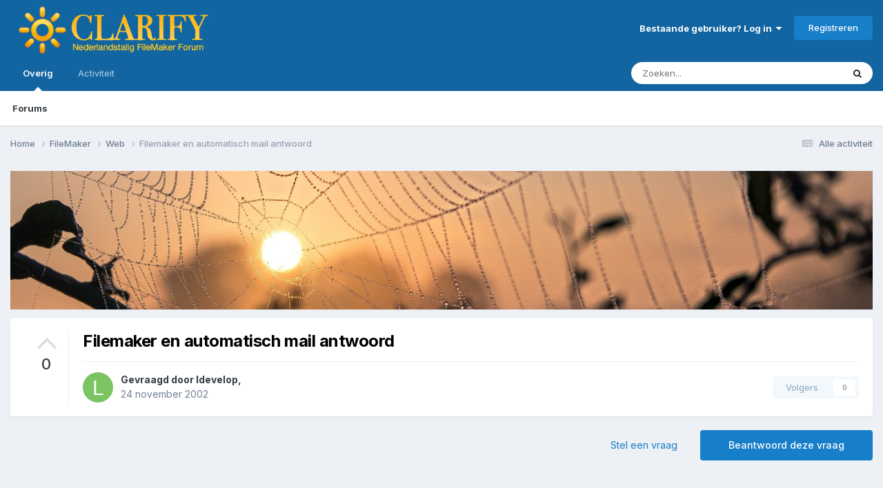

--- FILE ---
content_type: text/html;charset=UTF-8
request_url: https://www.clarify.net/index.php?/topic/253-filemaker-en-automatisch-mail-antwoord/
body_size: 18884
content:
<!DOCTYPE html>
<html lang="nl-NL" dir="ltr">
	<head>
		<meta charset="utf-8">
        
		<title>Filemaker en automatisch mail antwoord - Web - Clarify - Nederlandstalig FileMaker Forum</title>
		
		
		
		

	<meta name="viewport" content="width=device-width, initial-scale=1">


	
	


	<meta name="twitter:card" content="summary" />




	
		
			
				<meta property="og:title" content="Filemaker en automatisch mail antwoord">
			
		
	

	
		
			
				<meta property="og:type" content="website">
			
		
	

	
		
			
				<meta property="og:url" content="https://www.clarify.net/index.php?/topic/253-filemaker-en-automatisch-mail-antwoord/">
			
		
	

	
		
			
				<meta name="description" content="Hoe kan ik ervoor zorgen dat filemaker formulieren die ingevuld worden via het web, dan opgeslagen in de database, een soort bevestigingsmail opstuurt naar het email-adres dat ingevuld is door de gebruiker? (Nu moet ik dus telkens zelf antwoorden en dat kan dus niet meteen, vervelend voor de mens...">
			
		
	

	
		
			
				<meta property="og:description" content="Hoe kan ik ervoor zorgen dat filemaker formulieren die ingevuld worden via het web, dan opgeslagen in de database, een soort bevestigingsmail opstuurt naar het email-adres dat ingevuld is door de gebruiker? (Nu moet ik dus telkens zelf antwoorden en dat kan dus niet meteen, vervelend voor de mens...">
			
		
	

	
		
			
				<meta property="og:updated_time" content="2002-12-04T20:10:26Z">
			
		
	

	
		
			
				<meta property="og:site_name" content="Clarify - Nederlandstalig FileMaker Forum">
			
		
	

	
		
			
				<meta property="og:locale" content="nl_NL">
			
		
	


	
		<link rel="canonical" href="https://www.clarify.net/index.php?/topic/253-filemaker-en-automatisch-mail-antwoord/" />
	

	
		<link as="style" rel="preload" href="https://www.clarify.net/applications/core/interface/ckeditor/ckeditor/skins/ips/editor.css?t=P1PF" />
	

<link rel="alternate" type="application/rss+xml" title="Clarify" href="https://www.clarify.net/index.php?/rss/1-clarify.xml/" />



<link rel="manifest" href="https://www.clarify.net/index.php?/manifest.webmanifest/">
<meta name="msapplication-config" content="https://www.clarify.net/index.php?/browserconfig.xml/">
<meta name="msapplication-starturl" content="/">
<meta name="application-name" content="">
<meta name="apple-mobile-web-app-title" content="">

	<meta name="theme-color" content="#000000">


	<meta name="msapplication-TileColor" content="#000000">





	

	
		
			<link rel="icon" sizes="36x36" href="https://www.clarify.net/uploads/monthly_2024_11/android-chrome-36x36.png?v=1731496254">
		
	

	
		
			<link rel="icon" sizes="48x48" href="https://www.clarify.net/uploads/monthly_2024_11/android-chrome-48x48.png?v=1731496254">
		
	

	
		
			<link rel="icon" sizes="72x72" href="https://www.clarify.net/uploads/monthly_2024_11/android-chrome-72x72.png?v=1731496254">
		
	

	
		
			<link rel="icon" sizes="96x96" href="https://www.clarify.net/uploads/monthly_2024_11/android-chrome-96x96.png?v=1731496254">
		
	

	
		
			<link rel="icon" sizes="144x144" href="https://www.clarify.net/uploads/monthly_2024_11/android-chrome-144x144.png?v=1731496254">
		
	

	
		
			<link rel="icon" sizes="192x192" href="https://www.clarify.net/uploads/monthly_2024_11/android-chrome-192x192.png?v=1731496254">
		
	

	
		
			<link rel="icon" sizes="256x256" href="https://www.clarify.net/uploads/monthly_2024_11/android-chrome-256x256.png?v=1731496254">
		
	

	
		
			<link rel="icon" sizes="384x384" href="https://www.clarify.net/uploads/monthly_2024_11/android-chrome-384x384.png?v=1731496254">
		
	

	
		
			<link rel="icon" sizes="512x512" href="https://www.clarify.net/uploads/monthly_2024_11/android-chrome-512x512.png?v=1731496254">
		
	

	
		
			<meta name="msapplication-square70x70logo" content="https://www.clarify.net/uploads/monthly_2024_11/msapplication-square70x70logo.png?v=1731496254"/>
		
	

	
		
			<meta name="msapplication-TileImage" content="https://www.clarify.net/uploads/monthly_2024_11/msapplication-TileImage.png?v=1731496254"/>
		
	

	
		
			<meta name="msapplication-square150x150logo" content="https://www.clarify.net/uploads/monthly_2024_11/msapplication-square150x150logo.png?v=1731496254"/>
		
	

	
		
			<meta name="msapplication-wide310x150logo" content="https://www.clarify.net/uploads/monthly_2024_11/msapplication-wide310x150logo.png?v=1731496254"/>
		
	

	
		
			<meta name="msapplication-square310x310logo" content="https://www.clarify.net/uploads/monthly_2024_11/msapplication-square310x310logo.png?v=1731496254"/>
		
	

	
		
			
				<link rel="apple-touch-icon" href="https://www.clarify.net/uploads/monthly_2024_11/apple-touch-icon-57x57.png?v=1731496254">
			
		
	

	
		
			
				<link rel="apple-touch-icon" sizes="60x60" href="https://www.clarify.net/uploads/monthly_2024_11/apple-touch-icon-60x60.png?v=1731496254">
			
		
	

	
		
			
				<link rel="apple-touch-icon" sizes="72x72" href="https://www.clarify.net/uploads/monthly_2024_11/apple-touch-icon-72x72.png?v=1731496254">
			
		
	

	
		
			
				<link rel="apple-touch-icon" sizes="76x76" href="https://www.clarify.net/uploads/monthly_2024_11/apple-touch-icon-76x76.png?v=1731496254">
			
		
	

	
		
			
				<link rel="apple-touch-icon" sizes="114x114" href="https://www.clarify.net/uploads/monthly_2024_11/apple-touch-icon-114x114.png?v=1731496254">
			
		
	

	
		
			
				<link rel="apple-touch-icon" sizes="120x120" href="https://www.clarify.net/uploads/monthly_2024_11/apple-touch-icon-120x120.png?v=1731496254">
			
		
	

	
		
			
				<link rel="apple-touch-icon" sizes="144x144" href="https://www.clarify.net/uploads/monthly_2024_11/apple-touch-icon-144x144.png?v=1731496254">
			
		
	

	
		
			
				<link rel="apple-touch-icon" sizes="152x152" href="https://www.clarify.net/uploads/monthly_2024_11/apple-touch-icon-152x152.png?v=1731496254">
			
		
	

	
		
			
				<link rel="apple-touch-icon" sizes="180x180" href="https://www.clarify.net/uploads/monthly_2024_11/apple-touch-icon-180x180.png?v=1731496254">
			
		
	





<link rel="preload" href="//www.clarify.net/applications/core/interface/font/fontawesome-webfont.woff2?v=4.7.0" as="font" crossorigin="anonymous">
		


	<link rel="preconnect" href="https://fonts.googleapis.com">
	<link rel="preconnect" href="https://fonts.gstatic.com" crossorigin>
	
		<link href="https://fonts.googleapis.com/css2?family=Inter:wght@300;400;500;600;700&display=swap" rel="stylesheet">
	



	<link rel='stylesheet' href='https://www.clarify.net/uploads/css_built_4/341e4a57816af3ba440d891ca87450ff_framework.css?v=048a400b311759126623' media='all'>

	<link rel='stylesheet' href='https://www.clarify.net/uploads/css_built_4/05e81b71abe4f22d6eb8d1a929494829_responsive.css?v=048a400b311759126623' media='all'>

	<link rel='stylesheet' href='https://www.clarify.net/uploads/css_built_4/20446cf2d164adcc029377cb04d43d17_flags.css?v=048a400b311759126623' media='all'>

	<link rel='stylesheet' href='https://www.clarify.net/uploads/css_built_4/90eb5adf50a8c640f633d47fd7eb1778_core.css?v=048a400b311759126623' media='all'>

	<link rel='stylesheet' href='https://www.clarify.net/uploads/css_built_4/5a0da001ccc2200dc5625c3f3934497d_core_responsive.css?v=048a400b311759126623' media='all'>

	<link rel='stylesheet' href='https://www.clarify.net/uploads/css_built_4/62e269ced0fdab7e30e026f1d30ae516_forums.css?v=048a400b311759126623' media='all'>

	<link rel='stylesheet' href='https://www.clarify.net/uploads/css_built_4/76e62c573090645fb99a15a363d8620e_forums_responsive.css?v=048a400b311759126623' media='all'>

	<link rel='stylesheet' href='https://www.clarify.net/uploads/css_built_4/ebdea0c6a7dab6d37900b9190d3ac77b_topics.css?v=048a400b311759126623' media='all'>





<link rel='stylesheet' href='https://www.clarify.net/uploads/css_built_4/258adbb6e4f3e83cd3b355f84e3fa002_custom.css?v=048a400b311759126623' media='all'>




		
		

	
	<link rel='shortcut icon' href='https://www.clarify.net/uploads/monthly_2021_01/brightness2.png' type="image/png">

	</head>
	<body class='ipsApp ipsApp_front ipsJS_none ipsClearfix' data-controller='core.front.core.app' data-message="" data-pageApp='forums' data-pageLocation='front' data-pageModule='forums' data-pageController='topic' data-pageID='253'  >
		
        

        

		<a href='#ipsLayout_mainArea' class='ipsHide' title='Ga naar de hoofdinhoud op deze pagina' accesskey='m'>Ga naar inhoud</a>
		





		<div id='ipsLayout_header' class='ipsClearfix'>
			<header>
				<div class='ipsLayout_container'>
					


<a href='https://www.clarify.net/' id='elLogo' accesskey='1'><img src="https://www.clarify.net/uploads/monthly_2021_01/SiteLogo2021.png.062d537cf7370e89cef737eee94b3c3c.png" alt='Clarify - Nederlandstalig FileMaker Forum'></a>

					
						

	<ul id='elUserNav' class='ipsList_inline cSignedOut ipsResponsive_showDesktop'>
		
        
		
        
        
            
            <li id='elSignInLink'>
                <a href='https://www.clarify.net/index.php?/login/' data-ipsMenu-closeOnClick="false" data-ipsMenu id='elUserSignIn'>
                    Bestaande gebruiker? Log in &nbsp;<i class='fa fa-caret-down'></i>
                </a>
                
<div id='elUserSignIn_menu' class='ipsMenu ipsMenu_auto ipsHide'>
	<form accept-charset='utf-8' method='post' action='https://www.clarify.net/index.php?/login/'>
		<input type="hidden" name="csrfKey" value="312b0444689d921ff152ba9b2c4bec39">
		<input type="hidden" name="ref" value="aHR0cHM6Ly93d3cuY2xhcmlmeS5uZXQvaW5kZXgucGhwPy90b3BpYy8yNTMtZmlsZW1ha2VyLWVuLWF1dG9tYXRpc2NoLW1haWwtYW50d29vcmQv">
		<div data-role="loginForm">
			
			
			
				<div class='ipsColumns ipsColumns_noSpacing'>
					<div class='ipsColumn ipsColumn_wide' id='elUserSignIn_internal'>
						
<div class="ipsPad ipsForm ipsForm_vertical">
	<h4 class="ipsType_sectionHead">Inloggen</h4>
	<br><br>
	<ul class='ipsList_reset'>
		<li class="ipsFieldRow ipsFieldRow_noLabel ipsFieldRow_fullWidth">
			
			
				<input type="text" placeholder="Schermnaam of E-mailadres" name="auth" autocomplete="email">
			
		</li>
		<li class="ipsFieldRow ipsFieldRow_noLabel ipsFieldRow_fullWidth">
			<input type="password" placeholder="Wachtwoord" name="password" autocomplete="current-password">
		</li>
		<li class="ipsFieldRow ipsFieldRow_checkbox ipsClearfix">
			<span class="ipsCustomInput">
				<input type="checkbox" name="remember_me" id="remember_me_checkbox" value="1" checked aria-checked="true">
				<span></span>
			</span>
			<div class="ipsFieldRow_content">
				<label class="ipsFieldRow_label" for="remember_me_checkbox">Laat me ingelogd blijven</label>
				<span class="ipsFieldRow_desc">Niet aangewezen op gedeelde computers</span>
			</div>
		</li>
		<li class="ipsFieldRow ipsFieldRow_fullWidth">
			<button type="submit" name="_processLogin" value="usernamepassword" class="ipsButton ipsButton_primary ipsButton_small" id="elSignIn_submit">Inloggen</button>
			
				<p class="ipsType_right ipsType_small">
					
						<a href='https://www.clarify.net/index.php?/lostpassword/' data-ipsDialog data-ipsDialog-title='Wachtwoord vergeten?'>
					
					Wachtwoord vergeten?</a>
				</p>
			
		</li>
	</ul>
</div>
					</div>
					<div class='ipsColumn ipsColumn_wide'>
						<div class='ipsPadding' id='elUserSignIn_external'>
							<div class='ipsAreaBackground_light ipsPadding:half'>
								
									<p class='ipsType_reset ipsType_small ipsType_center'><strong>Of log in via één van deze services</strong></p>
								
								
									<div class='ipsType_center ipsMargin_top:half'>
										

<button type="submit" name="_processLogin" value="3" class='ipsButton ipsButton_verySmall ipsButton_fullWidth ipsSocial ipsSocial_google' style="background-color: #4285F4">
	
		<span class='ipsSocial_icon'>
			
				<i class='fa fa-google'></i>
			
		</span>
		<span class='ipsSocial_text'>Inloggen met Google</span>
	
</button>
									</div>
								
									<div class='ipsType_center ipsMargin_top:half'>
										

<button type="submit" name="_processLogin" value="11" class='ipsButton ipsButton_verySmall ipsButton_fullWidth ipsSocial ipsSocial_apple' style="background-color: #000000">
	
		<span class='ipsSocial_icon'>
			
				<i class='fa fa-apple'></i>
			
		</span>
		<span class='ipsSocial_text'>Inloggen met Apple</span>
	
</button>
									</div>
								
							</div>
						</div>
					</div>
				</div>
			
		</div>
	</form>
</div>
            </li>
            
        
		
			<li>
				
					<a href='https://www.clarify.net/index.php?/register/' data-ipsDialog data-ipsDialog-size='narrow' data-ipsDialog-title='Registreren' id='elRegisterButton' class='ipsButton ipsButton_normal ipsButton_primary'>Registreren</a>
				
			</li>
		
	</ul>

						
<ul class='ipsMobileHamburger ipsList_reset ipsResponsive_hideDesktop'>
	<li data-ipsDrawer data-ipsDrawer-drawerElem='#elMobileDrawer'>
		<a href='#'>
			
			
				
			
			
			
			<i class='fa fa-navicon'></i>
		</a>
	</li>
</ul>
					
				</div>
			</header>
			

	<nav data-controller='core.front.core.navBar' class=' ipsResponsive_showDesktop'>
		<div class='ipsNavBar_primary ipsLayout_container '>
			<ul data-role="primaryNavBar" class='ipsClearfix'>
				


	
		
		
			
		
		<li class='ipsNavBar_active' data-active id='elNavSecondary_1' data-role="navBarItem" data-navApp="core" data-navExt="CustomItem">
			
			
				<a href="https://www.clarify.net"  data-navItem-id="1" data-navDefault>
					Overig<span class='ipsNavBar_active__identifier'></span>
				</a>
			
			
				<ul class='ipsNavBar_secondary ' data-role='secondaryNavBar'>
					


	
		
		
			
		
		<li class='ipsNavBar_active' data-active id='elNavSecondary_10' data-role="navBarItem" data-navApp="forums" data-navExt="Forums">
			
			
				<a href="https://www.clarify.net/index.php"  data-navItem-id="10" data-navDefault>
					Forums<span class='ipsNavBar_active__identifier'></span>
				</a>
			
			
		</li>
	
	

	
	

					<li class='ipsHide' id='elNavigationMore_1' data-role='navMore'>
						<a href='#' data-ipsMenu data-ipsMenu-appendTo='#elNavigationMore_1' id='elNavigationMore_1_dropdown'>Meer <i class='fa fa-caret-down'></i></a>
						<ul class='ipsHide ipsMenu ipsMenu_auto' id='elNavigationMore_1_dropdown_menu' data-role='moreDropdown'></ul>
					</li>
				</ul>
			
		</li>
	
	

	
		
		
		<li  id='elNavSecondary_2' data-role="navBarItem" data-navApp="core" data-navExt="CustomItem">
			
			
				<a href="https://www.clarify.net/index.php?/discover/"  data-navItem-id="2" >
					Activiteit<span class='ipsNavBar_active__identifier'></span>
				</a>
			
			
				<ul class='ipsNavBar_secondary ipsHide' data-role='secondaryNavBar'>
					


	
		
		
		<li  id='elNavSecondary_4' data-role="navBarItem" data-navApp="core" data-navExt="AllActivity">
			
			
				<a href="https://www.clarify.net/index.php?/discover/"  data-navItem-id="4" >
					Alle activiteit<span class='ipsNavBar_active__identifier'></span>
				</a>
			
			
		</li>
	
	

	
	

	
	

	
	

	
		
		
		<li  id='elNavSecondary_8' data-role="navBarItem" data-navApp="core" data-navExt="Search">
			
			
				<a href="https://www.clarify.net/index.php?/search/"  data-navItem-id="8" >
					Zoeken<span class='ipsNavBar_active__identifier'></span>
				</a>
			
			
		</li>
	
	

					<li class='ipsHide' id='elNavigationMore_2' data-role='navMore'>
						<a href='#' data-ipsMenu data-ipsMenu-appendTo='#elNavigationMore_2' id='elNavigationMore_2_dropdown'>Meer <i class='fa fa-caret-down'></i></a>
						<ul class='ipsHide ipsMenu ipsMenu_auto' id='elNavigationMore_2_dropdown_menu' data-role='moreDropdown'></ul>
					</li>
				</ul>
			
		</li>
	
	

	
	

				<li class='ipsHide' id='elNavigationMore' data-role='navMore'>
					<a href='#' data-ipsMenu data-ipsMenu-appendTo='#elNavigationMore' id='elNavigationMore_dropdown'>Meer</a>
					<ul class='ipsNavBar_secondary ipsHide' data-role='secondaryNavBar'>
						<li class='ipsHide' id='elNavigationMore_more' data-role='navMore'>
							<a href='#' data-ipsMenu data-ipsMenu-appendTo='#elNavigationMore_more' id='elNavigationMore_more_dropdown'>Meer <i class='fa fa-caret-down'></i></a>
							<ul class='ipsHide ipsMenu ipsMenu_auto' id='elNavigationMore_more_dropdown_menu' data-role='moreDropdown'></ul>
						</li>
					</ul>
				</li>
			</ul>
			

	<div id="elSearchWrapper">
		<div id='elSearch' data-controller="core.front.core.quickSearch">
			<form accept-charset='utf-8' action='//www.clarify.net/index.php?/search/&amp;do=quicksearch' method='post'>
                <input type='search' id='elSearchField' placeholder='Zoeken...' name='q' autocomplete='off' aria-label='Zoeken'>
                <details class='cSearchFilter'>
                    <summary class='cSearchFilter__text'></summary>
                    <ul class='cSearchFilter__menu'>
                        
                        <li><label><input type="radio" name="type" value="all" ><span class='cSearchFilter__menuText'>Overal</span></label></li>
                        
                            
                                <li><label><input type="radio" name="type" value='contextual_{&quot;type&quot;:&quot;forums_topic&quot;,&quot;nodes&quot;:44}' checked><span class='cSearchFilter__menuText'>Dit forum</span></label></li>
                            
                                <li><label><input type="radio" name="type" value='contextual_{&quot;type&quot;:&quot;forums_topic&quot;,&quot;item&quot;:253}' checked><span class='cSearchFilter__menuText'>Dit onderwerp</span></label></li>
                            
                        
                        
                            <li><label><input type="radio" name="type" value="core_statuses_status"><span class='cSearchFilter__menuText'>Statusupdates</span></label></li>
                        
                            <li><label><input type="radio" name="type" value="forums_topic"><span class='cSearchFilter__menuText'>Discussies</span></label></li>
                        
                            <li><label><input type="radio" name="type" value="core_members"><span class='cSearchFilter__menuText'>Leden</span></label></li>
                        
                    </ul>
                </details>
				<button class='cSearchSubmit' type="submit" aria-label='Zoeken'><i class="fa fa-search"></i></button>
			</form>
		</div>
	</div>

		</div>
	</nav>

			
<ul id='elMobileNav' class='ipsResponsive_hideDesktop' data-controller='core.front.core.mobileNav'>
	
		
			
			
				
				
			
				
					<li id='elMobileBreadcrumb'>
						<a href='https://www.clarify.net/index.php?/forum/44-web/'>
							<span>Web</span>
						</a>
					</li>
				
				
			
				
				
			
		
	
	
	
	<li >
		<a data-action="defaultStream" href='https://www.clarify.net/index.php?/discover/'><i class="fa fa-newspaper-o" aria-hidden="true"></i></a>
	</li>

	

	
		<li class='ipsJS_show'>
			<a href='https://www.clarify.net/index.php?/search/'><i class='fa fa-search'></i></a>
		</li>
	
</ul>
		</div>
		<main id='ipsLayout_body' class='ipsLayout_container'>
			<div id='ipsLayout_contentArea'>
				<div id='ipsLayout_contentWrapper'>
					
<nav class='ipsBreadcrumb ipsBreadcrumb_top ipsFaded_withHover'>
	

	<ul class='ipsList_inline ipsPos_right'>
		
		<li >
			<a data-action="defaultStream" class='ipsType_light '  href='https://www.clarify.net/index.php?/discover/'><i class="fa fa-newspaper-o" aria-hidden="true"></i> <span>Alle activiteit</span></a>
		</li>
		
	</ul>

	<ul data-role="breadcrumbList">
		<li>
			<a title="Home" href='https://www.clarify.net/'>
				<span>Home <i class='fa fa-angle-right'></i></span>
			</a>
		</li>
		
		
			<li>
				
					<a href='https://www.clarify.net/index.php?/forum/14-filemaker/'>
						<span>FileMaker <i class='fa fa-angle-right' aria-hidden="true"></i></span>
					</a>
				
			</li>
		
			<li>
				
					<a href='https://www.clarify.net/index.php?/forum/44-web/'>
						<span>Web <i class='fa fa-angle-right' aria-hidden="true"></i></span>
					</a>
				
			</li>
		
			<li>
				
					Filemaker en automatisch mail antwoord
				
			</li>
		
	</ul>
</nav>
					
					<div id='ipsLayout_mainArea'>
						

<div class='ips78393de594 ipsSpacer_both ipsSpacer_half'>
	<ul class='ipsList_inline ipsType_center ipsList_reset ipsList_noSpacing'>
		
		<li class='ips78393de594_large ipsResponsive_showDesktop ipsResponsive_inlineBlock ipsAreaBackground_light'>
			
				<a href='https://www.clarify.net/index.php?app=core&amp;module=system&amp;controller=redirect&amp;do=advertisement&amp;ad=1&amp;key=793f6aa73c25820cdeff63b22b1f3df56549a0be9125bea9eeee0bea3a093532' target='_blank' rel='nofollow noopener'>
			
				<img src='https://www.clarify.net/uploads/monthly_2024_07/clarify_net.jpg.808537be695f0e10f61b21f4f800c45c.jpg' alt="advertisement_alt" class='ipsImage ipsContained'>
			
				</a>
			
		</li>
		
		<li class='ips78393de594_medium ipsResponsive_showTablet ipsResponsive_inlineBlock ipsAreaBackground_light'>
			
				<a href='https://www.clarify.net/index.php?app=core&amp;module=system&amp;controller=redirect&amp;do=advertisement&amp;ad=1&amp;key=793f6aa73c25820cdeff63b22b1f3df56549a0be9125bea9eeee0bea3a093532' target='_blank' rel='nofollow noopener'>
			
				<img src='https://www.clarify.net/uploads/monthly_2024_07/clarify_net.jpg.808537be695f0e10f61b21f4f800c45c.jpg' alt="advertisement_alt" class='ipsImage ipsContained'>
			
				</a>
			
		</li>

		<li class='ips78393de594_small ipsResponsive_showPhone ipsResponsive_inlineBlock ipsAreaBackground_light'>
			
				<a href='https://www.clarify.net/index.php?app=core&amp;module=system&amp;controller=redirect&amp;do=advertisement&amp;ad=1&amp;key=793f6aa73c25820cdeff63b22b1f3df56549a0be9125bea9eeee0bea3a093532' target='_blank' rel='nofollow noopener'>
			
				<img src='https://www.clarify.net/uploads/monthly_2024_07/clarify_net.jpg.808537be695f0e10f61b21f4f800c45c.jpg' alt="advertisement_alt" class='ipsImage ipsContained'>
			
				</a>
			
		</li>
		
	</ul>
	
</div>

						
						
						

	




						



<div class='ipsPageHeader ipsResponsive_pull ipsBox ipsPadding sm:ipsPadding:half ipsMargin_bottom'>
		
	
		<div class='ipsFlex ipsFlex-ai:stretch ipsFlex-jc:center'>
			<ul class='ipsList_reset cRatingColumn cRatingColumn_question ipsType_center ipsMargin_right ipsFlex-flex:00 ipsBorder_right'>
				
					<li>
						<span class='cAnswerRate cAnswerRate_up cAnswerRate_noPermission' data-ipsTooltip title='Meld je aan om deze vraag te beoordelen'><i class='fa fa-angle-up'></i></span>
					</li>
				

					<li><span data-role="voteCount" data-voteCount="0" class='cAnswerRating '>0</span></li>

				
			</ul>
			<div class='ipsFlex-flex:11'>
	
	<div class='ipsFlex ipsFlex-ai:center ipsFlex-fw:wrap ipsGap:4'>
		<div class='ipsFlex-flex:11'>
			<h1 class='ipsType_pageTitle ipsContained_container'>
				

				
				
					<span class='ipsType_break ipsContained'>
						<span>Filemaker en automatisch mail antwoord</span>
					</span>
				
			</h1>
			
			
		</div>
		
	</div>
	<hr class='ipsHr'>
	<div class='ipsPageHeader__meta ipsFlex ipsFlex-jc:between ipsFlex-ai:center ipsFlex-fw:wrap ipsGap:3'>
		<div class='ipsFlex-flex:11'>
			<div class='ipsPhotoPanel ipsPhotoPanel_mini ipsPhotoPanel_notPhone ipsClearfix'>
				


	<a href="https://www.clarify.net/index.php?/profile/141-ldevelop/" rel="nofollow" data-ipsHover data-ipsHover-width="370" data-ipsHover-target="https://www.clarify.net/index.php?/profile/141-ldevelop/&amp;do=hovercard" class="ipsUserPhoto ipsUserPhoto_mini" title="Ga naar ldevelop's profiel">
		<img src='data:image/svg+xml,%3Csvg%20xmlns%3D%22http%3A%2F%2Fwww.w3.org%2F2000%2Fsvg%22%20viewBox%3D%220%200%201024%201024%22%20style%3D%22background%3A%237bc462%22%3E%3Cg%3E%3Ctext%20text-anchor%3D%22middle%22%20dy%3D%22.35em%22%20x%3D%22512%22%20y%3D%22512%22%20fill%3D%22%23ffffff%22%20font-size%3D%22700%22%20font-family%3D%22-apple-system%2C%20BlinkMacSystemFont%2C%20Roboto%2C%20Helvetica%2C%20Arial%2C%20sans-serif%22%3EL%3C%2Ftext%3E%3C%2Fg%3E%3C%2Fsvg%3E' alt='ldevelop' loading="lazy">
	</a>

				<div>
					<p class='ipsType_reset ipsType_blendLinks'>
						<span class='ipsType_normal'>
						
							<strong>Gevraagd door 


<a href='https://www.clarify.net/index.php?/profile/141-ldevelop/' rel="nofollow" data-ipsHover data-ipsHover-width='370' data-ipsHover-target='https://www.clarify.net/index.php?/profile/141-ldevelop/&amp;do=hovercard&amp;referrer=https%253A%252F%252Fwww.clarify.net%252Findex.php%253F%252Ftopic%252F253-filemaker-en-automatisch-mail-antwoord%252F' title="Ga naar ldevelop's profiel" class="ipsType_break">ldevelop</a>,</strong><br />
							<span class='ipsType_light'><time datetime='2002-11-24T12:39:59Z' title='24-11-02 12:39' data-short='23 j'>24 november 2002</time></span>
						
						</span>
					</p>
				</div>
			</div>
		</div>
		
			<div class='ipsFlex-flex:01 ipsResponsive_hidePhone'>
				<div class='ipsShareLinks'>
					
					
                    

					



					

<div data-followApp='forums' data-followArea='topic' data-followID='253' data-controller='core.front.core.followButton'>
	

	<a href='https://www.clarify.net/index.php?/login/' rel="nofollow" class="ipsFollow ipsPos_middle ipsButton ipsButton_light ipsButton_verySmall ipsButton_disabled" data-role="followButton" data-ipsTooltip title='Log in om dit te volgen'>
		<span>Volgers</span>
		<span class='ipsCommentCount'>0</span>
	</a>

</div>
				</div>
			</div>
					
	</div>
	
	
			</div>
		</div>
	
</div>








<div class='ipsClearfix'>
	<ul class="ipsToolList ipsToolList_horizontal ipsClearfix ipsSpacer_both ">
		
			<li class='ipsToolList_primaryAction'>
				<span data-controller='forums.front.topic.reply'>
					
						<a href='#replyForm' rel="nofollow" class='ipsButton ipsButton_important ipsButton_medium ipsButton_fullWidth' data-action='replyToTopic'>Beantwoord deze vraag</a>
					
				</span>
			</li>
		
		
			<li class='ipsResponsive_hidePhone'>
				
					<a href="https://www.clarify.net/index.php?/forum/44-web/&amp;do=add" rel="nofollow" class='ipsButton ipsButton_link ipsButton_medium ipsButton_fullWidth' title='Stel een vraag in dit forum'>Stel een vraag</a>
				
			</li>
		
		
	</ul>
</div>

<div id='comments' data-controller='core.front.core.commentFeed,forums.front.topic.view, core.front.core.ignoredComments' data-autoPoll data-baseURL='https://www.clarify.net/index.php?/topic/253-filemaker-en-automatisch-mail-antwoord/' data-lastPage data-feedID='topic-253' class='cTopic ipsClear ipsSpacer_top'>
	
		<div class='ipsBox ipsResponsive_pull'>
			<h2 class='ipsType_sectionTitle ipsType_reset'>Vraag</h2>
			



<a id='findComment-1486'></a>
<a id='comment-1486'></a>
<article  id='elComment_1486' class='cPost ipsBox ipsResponsive_pull cPostQuestion ipsBox--child sm:ipsPadding_horizontal:half ipsComment  ipsComment_parent ipsClearfix ipsClear ipsColumns ipsColumns_noSpacing ipsColumns_collapsePhone    '>
	

	

	<div class='cAuthorPane_mobile ipsResponsive_showPhone'>
		<div class='cAuthorPane_photo'>
			<div class='cAuthorPane_photoWrap'>
				


	<a href="https://www.clarify.net/index.php?/profile/141-ldevelop/" rel="nofollow" data-ipsHover data-ipsHover-width="370" data-ipsHover-target="https://www.clarify.net/index.php?/profile/141-ldevelop/&amp;do=hovercard" class="ipsUserPhoto ipsUserPhoto_large" title="Ga naar ldevelop's profiel">
		<img src='data:image/svg+xml,%3Csvg%20xmlns%3D%22http%3A%2F%2Fwww.w3.org%2F2000%2Fsvg%22%20viewBox%3D%220%200%201024%201024%22%20style%3D%22background%3A%237bc462%22%3E%3Cg%3E%3Ctext%20text-anchor%3D%22middle%22%20dy%3D%22.35em%22%20x%3D%22512%22%20y%3D%22512%22%20fill%3D%22%23ffffff%22%20font-size%3D%22700%22%20font-family%3D%22-apple-system%2C%20BlinkMacSystemFont%2C%20Roboto%2C%20Helvetica%2C%20Arial%2C%20sans-serif%22%3EL%3C%2Ftext%3E%3C%2Fg%3E%3C%2Fsvg%3E' alt='ldevelop' loading="lazy">
	</a>

				
				
			</div>
		</div>
		<div class='cAuthorPane_content'>
			<h3 class='ipsType_sectionHead cAuthorPane_author ipsType_break ipsType_blendLinks ipsFlex ipsFlex-ai:center'>
				


<a href='https://www.clarify.net/index.php?/profile/141-ldevelop/' rel="nofollow" data-ipsHover data-ipsHover-width='370' data-ipsHover-target='https://www.clarify.net/index.php?/profile/141-ldevelop/&amp;do=hovercard&amp;referrer=https%253A%252F%252Fwww.clarify.net%252Findex.php%253F%252Ftopic%252F253-filemaker-en-automatisch-mail-antwoord%252F' title="Ga naar ldevelop's profiel" class="ipsType_break"><span style='color:#'>ldevelop</span></a>
			</h3>
			<div class='ipsType_light ipsType_reset'>
			    <a href='https://www.clarify.net/index.php?/topic/253-filemaker-en-automatisch-mail-antwoord/#findComment-1486' rel="nofollow" class='ipsType_blendLinks'>Geplaatst: <time datetime='2002-11-24T12:39:59Z' title='24-11-02 12:39' data-short='23 j'>24 november 2002</time></a>
				
			</div>
		</div>
	</div>
	<aside class='ipsComment_author cAuthorPane ipsColumn ipsColumn_medium ipsResponsive_hidePhone'>
		<h3 class='ipsType_sectionHead cAuthorPane_author ipsType_blendLinks ipsType_break'><strong>


<a href='https://www.clarify.net/index.php?/profile/141-ldevelop/' rel="nofollow" data-ipsHover data-ipsHover-width='370' data-ipsHover-target='https://www.clarify.net/index.php?/profile/141-ldevelop/&amp;do=hovercard&amp;referrer=https%253A%252F%252Fwww.clarify.net%252Findex.php%253F%252Ftopic%252F253-filemaker-en-automatisch-mail-antwoord%252F' title="Ga naar ldevelop's profiel" class="ipsType_break">ldevelop</a></strong>
			
		</h3>
		<ul class='cAuthorPane_info ipsList_reset'>
			<li data-role='photo' class='cAuthorPane_photo'>
				<div class='cAuthorPane_photoWrap'>
					


	<a href="https://www.clarify.net/index.php?/profile/141-ldevelop/" rel="nofollow" data-ipsHover data-ipsHover-width="370" data-ipsHover-target="https://www.clarify.net/index.php?/profile/141-ldevelop/&amp;do=hovercard" class="ipsUserPhoto ipsUserPhoto_large" title="Ga naar ldevelop's profiel">
		<img src='data:image/svg+xml,%3Csvg%20xmlns%3D%22http%3A%2F%2Fwww.w3.org%2F2000%2Fsvg%22%20viewBox%3D%220%200%201024%201024%22%20style%3D%22background%3A%237bc462%22%3E%3Cg%3E%3Ctext%20text-anchor%3D%22middle%22%20dy%3D%22.35em%22%20x%3D%22512%22%20y%3D%22512%22%20fill%3D%22%23ffffff%22%20font-size%3D%22700%22%20font-family%3D%22-apple-system%2C%20BlinkMacSystemFont%2C%20Roboto%2C%20Helvetica%2C%20Arial%2C%20sans-serif%22%3EL%3C%2Ftext%3E%3C%2Fg%3E%3C%2Fsvg%3E' alt='ldevelop' loading="lazy">
	</a>

					
					
				</div>
			</li>
			
				<li data-role='group'><span style='color:#'>Leden</span></li>
				
			
			
				<li data-role='stats' class='ipsMargin_top'>
					<ul class="ipsList_reset ipsType_light ipsFlex ipsFlex-ai:center ipsFlex-jc:center ipsGap_row:2 cAuthorPane_stats">
						<li>
							
								<a href="https://www.clarify.net/index.php?/profile/141-ldevelop/content/" rel="nofollow" title="25 berichten" data-ipsTooltip class="ipsType_blendLinks">
							
								<i class="fa fa-comment"></i> 25
							
								</a>
							
						</li>
						
					</ul>
				</li>
			
			
				

			
		</ul>
	</aside>
	<div class='ipsColumn ipsColumn_fluid ipsMargin:none'>
		

<div id='comment-1486_wrap' data-controller='core.front.core.comment' data-commentApp='forums' data-commentType='forums' data-commentID="1486" data-quoteData='{&quot;userid&quot;:141,&quot;username&quot;:&quot;ldevelop&quot;,&quot;timestamp&quot;:1038141599,&quot;contentapp&quot;:&quot;forums&quot;,&quot;contenttype&quot;:&quot;forums&quot;,&quot;contentid&quot;:253,&quot;contentclass&quot;:&quot;forums_Topic&quot;,&quot;contentcommentid&quot;:1486}' class='ipsComment_content ipsType_medium'>

	<div class='ipsComment_meta ipsType_light ipsFlex ipsFlex-ai:center ipsFlex-jc:between ipsFlex-fd:row-reverse'>
		<div class='ipsType_light ipsType_reset ipsType_blendLinks ipsComment_toolWrap'>
			<div class='ipsResponsive_hidePhone ipsComment_badges'>
				<ul class='ipsList_reset ipsFlex ipsFlex-jc:end ipsFlex-fw:wrap ipsGap:2 ipsGap_row:1'>
					
					
					
					
					
				</ul>
			</div>
			<ul class='ipsList_reset ipsComment_tools'>
				<li>
					<a href='#elControls_1486_menu' class='ipsComment_ellipsis' id='elControls_1486' title='Meer opties...' data-ipsMenu data-ipsMenu-appendTo='#comment-1486_wrap'><i class='fa fa-ellipsis-h'></i></a>
					<ul id='elControls_1486_menu' class='ipsMenu ipsMenu_narrow ipsHide'>
						
						
                        
						
						
						
							
								
							
							
							
							
							
							
						
					</ul>
				</li>
				
			</ul>
		</div>

		<div class='ipsType_reset ipsResponsive_hidePhone'>
		   
		   Geplaatst: <time datetime='2002-11-24T12:39:59Z' title='24-11-02 12:39' data-short='23 j'>24 november 2002</time>
		   
			
			<span class='ipsResponsive_hidePhone'>
				
				
			</span>
		</div>
	</div>

	

    

	<div class='cPost_contentWrap'>
		
		<div data-role='commentContent' class='ipsType_normal ipsType_richText ipsPadding_bottom ipsContained' data-controller='core.front.core.lightboxedImages'>
			
<p>Hoe kan ik ervoor zorgen dat filemaker formulieren die ingevuld worden via het web, dan opgeslagen in de database, een soort bevestigingsmail opstuurt naar het email-adres dat ingevuld is door de gebruiker?</p>
<p> </p>
<p>(Nu moet ik dus telkens zelf antwoorden en dat kan dus niet meteen, vervelend voor de mensen die binnen de 5 minuten een antwoord verwachten...  <img src="//www.clarify.net/applications/core/interface/js/spacer.png" alt=":oops:" data-emoticon="" data-src="https://www.clarify.net/uploads/emoticons/icon_redface.gif.662a2def32868657fa3bd97470efd497.gif"> )</p>


			
		</div>

		
			<div class='ipsItemControls'>
				
					
				
				<ul class='ipsComment_controls ipsClearfix ipsItemControls_left' data-role="commentControls">
					
						
						
							<li data-ipsQuote-editor='topic_comment' data-ipsQuote-target='#comment-1486' class='ipsJS_show'>
								<button class='ipsButton ipsButton_light ipsButton_verySmall ipsButton_narrow cMultiQuote ipsHide' data-action='multiQuoteComment' data-ipsTooltip data-ipsQuote-multiQuote data-mqId='mq1486' title='MultiQuote'><i class='fa fa-plus'></i></button>
							</li>
							<li data-ipsQuote-editor='topic_comment' data-ipsQuote-target='#comment-1486' class='ipsJS_show'>
								<a href='#' data-action='quoteComment' data-ipsQuote-singleQuote>Quote</a>
							</li>
						
						
						
												
					
					<li class='ipsHide' data-role='commentLoading'>
						<span class='ipsLoading ipsLoading_tiny ipsLoading_noAnim'></span>
					</li>
				</ul>
			</div>
		

		
			

		
	</div>

	
    
</div>
	</div>
</article>
		</div>
		
		
					
		<div class='ipsSpacer_both'>
			<div class="ipsBox ipsResponsive_pull ipsMargin_bottom">
				<h2 class='ipsType_sectionTitle ipsType_reset ipsHide'>6 antwoorden op deze vraag</h2>
				<div class="ipsPadding:half ipsClearfix">
					<ul class="ipsPos_right ipsButtonRow ipsClearfix sm:ipsMargin_bottom:half">
						
						<li>
							<a href='https://www.clarify.net/index.php?/topic/253-filemaker-en-automatisch-mail-antwoord/' id="elSortBy_answers" class='ipsButtonRow_active'>Sorteren op beoordeling</a>
						</li>
						<li>
							<a href='https://www.clarify.net/index.php?/topic/253-filemaker-en-automatisch-mail-antwoord/&amp;sortby=date' id="elSortBy_date" >Sorteren op datum</a>
						</li>
					</ul>
					
				</div>
			</div>
		</div>
	

	

<div data-controller='core.front.core.recommendedComments' data-url='https://www.clarify.net/index.php?/topic/253-filemaker-en-automatisch-mail-antwoord/&amp;recommended=comments' class='ipsRecommendedComments ipsHide'>
	<div data-role="recommendedComments">
		<h2 class='ipsType_sectionHead ipsType_large ipsType_bold ipsMargin_bottom'>Aanbevolen berichten</h2>
		
	</div>
</div>
	
	<div id="elPostFeed" data-role='commentFeed' data-controller='core.front.core.moderation' >
		<form action="https://www.clarify.net/index.php?/topic/253-filemaker-en-automatisch-mail-antwoord/&amp;csrfKey=312b0444689d921ff152ba9b2c4bec39&amp;do=multimodComment" method="post" data-ipsPageAction data-role='moderationTools'>
			
			
				

					

					
					



<a id='findComment-1508'></a>
<a id='comment-1508'></a>
<article  id='elComment_1508' class='cPost ipsBox ipsResponsive_pull cPostQuestion ipsComment  ipsComment_parent ipsClearfix ipsClear ipsColumns ipsColumns_noSpacing ipsColumns_collapsePhone    '>
	
		

<div class='cRatingColumn ipsClearfix ipsAreaBackground_light  ipsColumn ipsColumn_narrow ipsType_center' data-controller='forums.front.topic.answers'>
	
	<ul class='ipsList_reset cPostRating_controls'>
	
		
	
		
			<li class='cPostRating_up'>
				<span class='cAnswerRate cAnswerRate_up cAnswerRate_noPermission' data-ipsTooltip title='Meld je aan om dit antwoord te beoordelen'><i class='fa fa-angle-up'></i></span>
			</li>
		

			<li class='cPostRating_count'>
				<span title=" stemmen" data-role="voteCount" data-voteCount="0" class='cAnswerRating '>0</span>
			</li>

		
	
	</ul>

</div>
	

	

	<div class='cAuthorPane_mobile ipsResponsive_showPhone'>
		<div class='cAuthorPane_photo'>
			<div class='cAuthorPane_photoWrap'>
				


	<a href="https://www.clarify.net/index.php?/profile/3-peter-wagemans/" rel="nofollow" data-ipsHover data-ipsHover-width="370" data-ipsHover-target="https://www.clarify.net/index.php?/profile/3-peter-wagemans/&amp;do=hovercard" class="ipsUserPhoto ipsUserPhoto_large" title="Ga naar Peter Wagemans's profiel">
		<img src='https://www.clarify.net/uploads/monthly_2022_03/happy.thumb.png.aa893bfcc2a2d27722f9bc465bf2dddd.png' alt='Peter Wagemans' loading="lazy">
	</a>

				
				<span class="cAuthorPane_badge cAuthorPane_badge--moderator" data-ipsTooltip title="Peter Wagemans is een moderator"></span>
				
				
			</div>
		</div>
		<div class='cAuthorPane_content'>
			<h3 class='ipsType_sectionHead cAuthorPane_author ipsType_break ipsType_blendLinks ipsFlex ipsFlex-ai:center'>
				


<a href='https://www.clarify.net/index.php?/profile/3-peter-wagemans/' rel="nofollow" data-ipsHover data-ipsHover-width='370' data-ipsHover-target='https://www.clarify.net/index.php?/profile/3-peter-wagemans/&amp;do=hovercard&amp;referrer=https%253A%252F%252Fwww.clarify.net%252Findex.php%253F%252Ftopic%252F253-filemaker-en-automatisch-mail-antwoord%252F' title="Ga naar Peter Wagemans's profiel" class="ipsType_break"><span style='color:#'>Peter Wagemans</span></a>
			</h3>
			<div class='ipsType_light ipsType_reset'>
			    <a href='https://www.clarify.net/index.php?/topic/253-filemaker-en-automatisch-mail-antwoord/#findComment-1508' rel="nofollow" class='ipsType_blendLinks'>Geplaatst: <time datetime='2002-11-25T19:16:21Z' title='25-11-02 19:16' data-short='23 j'>25 november 2002</time></a>
				
			</div>
		</div>
	</div>
	<aside class='ipsComment_author cAuthorPane ipsColumn ipsColumn_medium ipsResponsive_hidePhone'>
		<h3 class='ipsType_sectionHead cAuthorPane_author ipsType_blendLinks ipsType_break'><strong>


<a href='https://www.clarify.net/index.php?/profile/3-peter-wagemans/' rel="nofollow" data-ipsHover data-ipsHover-width='370' data-ipsHover-target='https://www.clarify.net/index.php?/profile/3-peter-wagemans/&amp;do=hovercard&amp;referrer=https%253A%252F%252Fwww.clarify.net%252Findex.php%253F%252Ftopic%252F253-filemaker-en-automatisch-mail-antwoord%252F' title="Ga naar Peter Wagemans's profiel" class="ipsType_break">Peter Wagemans</a></strong>
			
		</h3>
		<ul class='cAuthorPane_info ipsList_reset'>
			<li data-role='photo' class='cAuthorPane_photo'>
				<div class='cAuthorPane_photoWrap'>
					


	<a href="https://www.clarify.net/index.php?/profile/3-peter-wagemans/" rel="nofollow" data-ipsHover data-ipsHover-width="370" data-ipsHover-target="https://www.clarify.net/index.php?/profile/3-peter-wagemans/&amp;do=hovercard" class="ipsUserPhoto ipsUserPhoto_large" title="Ga naar Peter Wagemans's profiel">
		<img src='https://www.clarify.net/uploads/monthly_2022_03/happy.thumb.png.aa893bfcc2a2d27722f9bc465bf2dddd.png' alt='Peter Wagemans' loading="lazy">
	</a>

					
						<span class="cAuthorPane_badge cAuthorPane_badge--moderator" data-ipsTooltip title="Peter Wagemans is een moderator"></span>
					
					
				</div>
			</li>
			
				<li data-role='group'><span style='color:#'>Moderators</span></li>
				
			
			
				<li data-role='stats' class='ipsMargin_top'>
					<ul class="ipsList_reset ipsType_light ipsFlex ipsFlex-ai:center ipsFlex-jc:center ipsGap_row:2 cAuthorPane_stats">
						<li>
							
								<a href="https://www.clarify.net/index.php?/profile/3-peter-wagemans/content/" rel="nofollow" title="2.312 berichten" data-ipsTooltip class="ipsType_blendLinks">
							
								<i class="fa fa-comment"></i> 2,3k
							
								</a>
							
						</li>
						
							<li>
								
									<a href='https://www.clarify.net/index.php?/profile/3-peter-wagemans/solutions/' rel="nofollow" title="11 oplossingen" data-ipsTooltip class='ipsType_blendLinks'>
										
									   <i class='fa fa-check-circle'></i> 11
								
									</a>
								
							</li>
						
					</ul>
				</li>
			
			
				

			
		</ul>
	</aside>
	<div class='ipsColumn ipsColumn_fluid ipsMargin:none'>
		

<div id='comment-1508_wrap' data-controller='core.front.core.comment' data-commentApp='forums' data-commentType='forums' data-commentID="1508" data-quoteData='{&quot;userid&quot;:3,&quot;username&quot;:&quot;Peter Wagemans&quot;,&quot;timestamp&quot;:1038251781,&quot;contentapp&quot;:&quot;forums&quot;,&quot;contenttype&quot;:&quot;forums&quot;,&quot;contentid&quot;:253,&quot;contentclass&quot;:&quot;forums_Topic&quot;,&quot;contentcommentid&quot;:1508}' class='ipsComment_content ipsType_medium'>

	<div class='ipsComment_meta ipsType_light ipsFlex ipsFlex-ai:center ipsFlex-jc:between ipsFlex-fd:row-reverse'>
		<div class='ipsType_light ipsType_reset ipsType_blendLinks ipsComment_toolWrap'>
			<div class='ipsResponsive_hidePhone ipsComment_badges'>
				<ul class='ipsList_reset ipsFlex ipsFlex-jc:end ipsFlex-fw:wrap ipsGap:2 ipsGap_row:1'>
					
					
					
					
					
				</ul>
			</div>
			<ul class='ipsList_reset ipsComment_tools'>
				<li>
					<a href='#elControls_1508_menu' class='ipsComment_ellipsis' id='elControls_1508' title='Meer opties...' data-ipsMenu data-ipsMenu-appendTo='#comment-1508_wrap'><i class='fa fa-ellipsis-h'></i></a>
					<ul id='elControls_1508_menu' class='ipsMenu ipsMenu_narrow ipsHide'>
						
						
                        
						
						
						
							
								
							
							
							
							
							
							
						
					</ul>
				</li>
				
			</ul>
		</div>

		<div class='ipsType_reset ipsResponsive_hidePhone'>
		   
		   Geplaatst: <time datetime='2002-11-25T19:16:21Z' title='25-11-02 19:16' data-short='23 j'>25 november 2002</time>
		   
			
			<span class='ipsResponsive_hidePhone'>
				
				
			</span>
		</div>
	</div>

	

    

	<div class='cPost_contentWrap'>
		
		<div data-role='commentContent' class='ipsType_normal ipsType_richText ipsPadding_bottom ipsContained' data-controller='core.front.core.lightboxedImages'>
			
<p>De eenvoudigste oplossing (niet de beste) is de mail te laten versturen via web companion zelf. Kijk voor de commando's die nodig zijn in de CDML reference database, die staat op je FileMaker Pro Unlimited CD.</p>
<p>Probleem met deze oplossing is dat er geen feedback is over de verstuurde mail- als het mailtje om 1 niet tot bij de versturen SMTP server geraakt, weet je het niet.</p>
<p> </p>
<p>Beter is het op een tooltje zoals SMTPit te gebruiken. Submit je form met een "-script" parameter, dat scriptje verstuurd dan de mail met de plugin.</p>


			
		</div>

		
			<div class='ipsItemControls'>
				
					
				
				<ul class='ipsComment_controls ipsClearfix ipsItemControls_left' data-role="commentControls">
					
						
						
							<li data-ipsQuote-editor='topic_comment' data-ipsQuote-target='#comment-1508' class='ipsJS_show'>
								<button class='ipsButton ipsButton_light ipsButton_verySmall ipsButton_narrow cMultiQuote ipsHide' data-action='multiQuoteComment' data-ipsTooltip data-ipsQuote-multiQuote data-mqId='mq1508' title='MultiQuote'><i class='fa fa-plus'></i></button>
							</li>
							<li data-ipsQuote-editor='topic_comment' data-ipsQuote-target='#comment-1508' class='ipsJS_show'>
								<a href='#' data-action='quoteComment' data-ipsQuote-singleQuote>Quote</a>
							</li>
						
						
						
												
					
					<li class='ipsHide' data-role='commentLoading'>
						<span class='ipsLoading ipsLoading_tiny ipsLoading_noAnim'></span>
					</li>
				</ul>
			</div>
		

		
	</div>

	
    
</div>
	</div>
</article>
					
					
					
				

					

					
					



<a id='findComment-1512'></a>
<a id='comment-1512'></a>
<article  id='elComment_1512' class='cPost ipsBox ipsResponsive_pull cPostQuestion ipsComment  ipsComment_parent ipsClearfix ipsClear ipsColumns ipsColumns_noSpacing ipsColumns_collapsePhone    '>
	
		

<div class='cRatingColumn ipsClearfix ipsAreaBackground_light  ipsColumn ipsColumn_narrow ipsType_center' data-controller='forums.front.topic.answers'>
	
	<ul class='ipsList_reset cPostRating_controls'>
	
		
	
		
			<li class='cPostRating_up'>
				<span class='cAnswerRate cAnswerRate_up cAnswerRate_noPermission' data-ipsTooltip title='Meld je aan om dit antwoord te beoordelen'><i class='fa fa-angle-up'></i></span>
			</li>
		

			<li class='cPostRating_count'>
				<span title=" stemmen" data-role="voteCount" data-voteCount="0" class='cAnswerRating '>0</span>
			</li>

		
	
	</ul>

</div>
	

	

	<div class='cAuthorPane_mobile ipsResponsive_showPhone'>
		<div class='cAuthorPane_photo'>
			<div class='cAuthorPane_photoWrap'>
				


	<a href="https://www.clarify.net/index.php?/profile/141-ldevelop/" rel="nofollow" data-ipsHover data-ipsHover-width="370" data-ipsHover-target="https://www.clarify.net/index.php?/profile/141-ldevelop/&amp;do=hovercard" class="ipsUserPhoto ipsUserPhoto_large" title="Ga naar ldevelop's profiel">
		<img src='data:image/svg+xml,%3Csvg%20xmlns%3D%22http%3A%2F%2Fwww.w3.org%2F2000%2Fsvg%22%20viewBox%3D%220%200%201024%201024%22%20style%3D%22background%3A%237bc462%22%3E%3Cg%3E%3Ctext%20text-anchor%3D%22middle%22%20dy%3D%22.35em%22%20x%3D%22512%22%20y%3D%22512%22%20fill%3D%22%23ffffff%22%20font-size%3D%22700%22%20font-family%3D%22-apple-system%2C%20BlinkMacSystemFont%2C%20Roboto%2C%20Helvetica%2C%20Arial%2C%20sans-serif%22%3EL%3C%2Ftext%3E%3C%2Fg%3E%3C%2Fsvg%3E' alt='ldevelop' loading="lazy">
	</a>

				
				
			</div>
		</div>
		<div class='cAuthorPane_content'>
			<h3 class='ipsType_sectionHead cAuthorPane_author ipsType_break ipsType_blendLinks ipsFlex ipsFlex-ai:center'>
				


<a href='https://www.clarify.net/index.php?/profile/141-ldevelop/' rel="nofollow" data-ipsHover data-ipsHover-width='370' data-ipsHover-target='https://www.clarify.net/index.php?/profile/141-ldevelop/&amp;do=hovercard&amp;referrer=https%253A%252F%252Fwww.clarify.net%252Findex.php%253F%252Ftopic%252F253-filemaker-en-automatisch-mail-antwoord%252F' title="Ga naar ldevelop's profiel" class="ipsType_break"><span style='color:#'>ldevelop</span></a>
			</h3>
			<div class='ipsType_light ipsType_reset'>
			    <a href='https://www.clarify.net/index.php?/topic/253-filemaker-en-automatisch-mail-antwoord/#findComment-1512' rel="nofollow" class='ipsType_blendLinks'>Geplaatst: <time datetime='2002-11-25T20:18:18Z' title='25-11-02 20:18' data-short='23 j'>25 november 2002</time></a>
				
			</div>
		</div>
	</div>
	<aside class='ipsComment_author cAuthorPane ipsColumn ipsColumn_medium ipsResponsive_hidePhone'>
		<h3 class='ipsType_sectionHead cAuthorPane_author ipsType_blendLinks ipsType_break'><strong>


<a href='https://www.clarify.net/index.php?/profile/141-ldevelop/' rel="nofollow" data-ipsHover data-ipsHover-width='370' data-ipsHover-target='https://www.clarify.net/index.php?/profile/141-ldevelop/&amp;do=hovercard&amp;referrer=https%253A%252F%252Fwww.clarify.net%252Findex.php%253F%252Ftopic%252F253-filemaker-en-automatisch-mail-antwoord%252F' title="Ga naar ldevelop's profiel" class="ipsType_break">ldevelop</a></strong>
			
		</h3>
		<ul class='cAuthorPane_info ipsList_reset'>
			<li data-role='photo' class='cAuthorPane_photo'>
				<div class='cAuthorPane_photoWrap'>
					


	<a href="https://www.clarify.net/index.php?/profile/141-ldevelop/" rel="nofollow" data-ipsHover data-ipsHover-width="370" data-ipsHover-target="https://www.clarify.net/index.php?/profile/141-ldevelop/&amp;do=hovercard" class="ipsUserPhoto ipsUserPhoto_large" title="Ga naar ldevelop's profiel">
		<img src='data:image/svg+xml,%3Csvg%20xmlns%3D%22http%3A%2F%2Fwww.w3.org%2F2000%2Fsvg%22%20viewBox%3D%220%200%201024%201024%22%20style%3D%22background%3A%237bc462%22%3E%3Cg%3E%3Ctext%20text-anchor%3D%22middle%22%20dy%3D%22.35em%22%20x%3D%22512%22%20y%3D%22512%22%20fill%3D%22%23ffffff%22%20font-size%3D%22700%22%20font-family%3D%22-apple-system%2C%20BlinkMacSystemFont%2C%20Roboto%2C%20Helvetica%2C%20Arial%2C%20sans-serif%22%3EL%3C%2Ftext%3E%3C%2Fg%3E%3C%2Fsvg%3E' alt='ldevelop' loading="lazy">
	</a>

					
					
				</div>
			</li>
			
				<li data-role='group'><span style='color:#'>Leden</span></li>
				
			
			
				<li data-role='stats' class='ipsMargin_top'>
					<ul class="ipsList_reset ipsType_light ipsFlex ipsFlex-ai:center ipsFlex-jc:center ipsGap_row:2 cAuthorPane_stats">
						<li>
							
								<a href="https://www.clarify.net/index.php?/profile/141-ldevelop/content/" rel="nofollow" title="25 berichten" data-ipsTooltip class="ipsType_blendLinks">
							
								<i class="fa fa-comment"></i> 25
							
								</a>
							
						</li>
						
					</ul>
				</li>
			
			
				

			
		</ul>
	</aside>
	<div class='ipsColumn ipsColumn_fluid ipsMargin:none'>
		

<div id='comment-1512_wrap' data-controller='core.front.core.comment' data-commentApp='forums' data-commentType='forums' data-commentID="1512" data-quoteData='{&quot;userid&quot;:141,&quot;username&quot;:&quot;ldevelop&quot;,&quot;timestamp&quot;:1038255498,&quot;contentapp&quot;:&quot;forums&quot;,&quot;contenttype&quot;:&quot;forums&quot;,&quot;contentid&quot;:253,&quot;contentclass&quot;:&quot;forums_Topic&quot;,&quot;contentcommentid&quot;:1512}' class='ipsComment_content ipsType_medium'>

	<div class='ipsComment_meta ipsType_light ipsFlex ipsFlex-ai:center ipsFlex-jc:between ipsFlex-fd:row-reverse'>
		<div class='ipsType_light ipsType_reset ipsType_blendLinks ipsComment_toolWrap'>
			<div class='ipsResponsive_hidePhone ipsComment_badges'>
				<ul class='ipsList_reset ipsFlex ipsFlex-jc:end ipsFlex-fw:wrap ipsGap:2 ipsGap_row:1'>
					
						<li><strong class="ipsBadge ipsBadge_large ipsComment_authorBadge">Auteur</strong></li>
					
					
					
					
					
				</ul>
			</div>
			<ul class='ipsList_reset ipsComment_tools'>
				<li>
					<a href='#elControls_1512_menu' class='ipsComment_ellipsis' id='elControls_1512' title='Meer opties...' data-ipsMenu data-ipsMenu-appendTo='#comment-1512_wrap'><i class='fa fa-ellipsis-h'></i></a>
					<ul id='elControls_1512_menu' class='ipsMenu ipsMenu_narrow ipsHide'>
						
						
                        
						
						
						
							
								
							
							
							
							
							
							
						
					</ul>
				</li>
				
			</ul>
		</div>

		<div class='ipsType_reset ipsResponsive_hidePhone'>
		   
		   Geplaatst: <time datetime='2002-11-25T20:18:18Z' title='25-11-02 20:18' data-short='23 j'>25 november 2002</time>
		   
			
			<span class='ipsResponsive_hidePhone'>
				
				
			</span>
		</div>
	</div>

	

    

	<div class='cPost_contentWrap'>
		
		<div data-role='commentContent' class='ipsType_normal ipsType_richText ipsPadding_bottom ipsContained' data-controller='core.front.core.lightboxedImages'>
			
<p>Ik kan het verifiëren door de mail telkens naar mezelf ook te sturen, maar het probleem is, ik ben helaas niet zo rijk en heb het geld niet om filemaker unlimited aan te schaffen, dus werk ik met een 'geleende' versie zonder cd. Ik heb wel in een heel oud programma, Claris Homepage 3 (bij Filemaker Developer 4.1) iets gevonden dat er op lijkt, maar dat werkt niet; ik weet er namelijk heel weinig van en heb een basiskennis door zelf te ontdekken, er is dus niemand die mij het heeft kunnen aanleren, boeken, handleidingen (wel heel vaag)... </p>
<p> </p>
<p></p>
<pre class="ipsCode">

 

  

   

</pre>
<div></div>
<p></p>


			
		</div>

		
			<div class='ipsItemControls'>
				
					
				
				<ul class='ipsComment_controls ipsClearfix ipsItemControls_left' data-role="commentControls">
					
						
						
							<li data-ipsQuote-editor='topic_comment' data-ipsQuote-target='#comment-1512' class='ipsJS_show'>
								<button class='ipsButton ipsButton_light ipsButton_verySmall ipsButton_narrow cMultiQuote ipsHide' data-action='multiQuoteComment' data-ipsTooltip data-ipsQuote-multiQuote data-mqId='mq1512' title='MultiQuote'><i class='fa fa-plus'></i></button>
							</li>
							<li data-ipsQuote-editor='topic_comment' data-ipsQuote-target='#comment-1512' class='ipsJS_show'>
								<a href='#' data-action='quoteComment' data-ipsQuote-singleQuote>Quote</a>
							</li>
						
						
						
												
					
					<li class='ipsHide' data-role='commentLoading'>
						<span class='ipsLoading ipsLoading_tiny ipsLoading_noAnim'></span>
					</li>
				</ul>
			</div>
		

		
			

		
	</div>

	
    
</div>
	</div>
</article>
					
					
					
				

					

					
					



<a id='findComment-1515'></a>
<a id='comment-1515'></a>
<article  id='elComment_1515' class='cPost ipsBox ipsResponsive_pull cPostQuestion ipsComment  ipsComment_parent ipsClearfix ipsClear ipsColumns ipsColumns_noSpacing ipsColumns_collapsePhone    '>
	
		

<div class='cRatingColumn ipsClearfix ipsAreaBackground_light  ipsColumn ipsColumn_narrow ipsType_center' data-controller='forums.front.topic.answers'>
	
	<ul class='ipsList_reset cPostRating_controls'>
	
		
	
		
			<li class='cPostRating_up'>
				<span class='cAnswerRate cAnswerRate_up cAnswerRate_noPermission' data-ipsTooltip title='Meld je aan om dit antwoord te beoordelen'><i class='fa fa-angle-up'></i></span>
			</li>
		

			<li class='cPostRating_count'>
				<span title=" stemmen" data-role="voteCount" data-voteCount="0" class='cAnswerRating '>0</span>
			</li>

		
	
	</ul>

</div>
	

	

	<div class='cAuthorPane_mobile ipsResponsive_showPhone'>
		<div class='cAuthorPane_photo'>
			<div class='cAuthorPane_photoWrap'>
				


	<a href="https://www.clarify.net/index.php?/profile/4-koen-van-hulle/" rel="nofollow" data-ipsHover data-ipsHover-width="370" data-ipsHover-target="https://www.clarify.net/index.php?/profile/4-koen-van-hulle/&amp;do=hovercard" class="ipsUserPhoto ipsUserPhoto_large" title="Ga naar Koen Van Hulle's profiel">
		<img src='https://www.clarify.net/uploads/monthly_2018_06/koen_lowres.thumb.jpg.693e00bed62f832828264d93b93a6239.jpg' alt='Koen Van Hulle' loading="lazy">
	</a>

				
				<span class="cAuthorPane_badge cAuthorPane_badge--moderator" data-ipsTooltip title="Koen Van Hulle is een moderator"></span>
				
				
			</div>
		</div>
		<div class='cAuthorPane_content'>
			<h3 class='ipsType_sectionHead cAuthorPane_author ipsType_break ipsType_blendLinks ipsFlex ipsFlex-ai:center'>
				


<a href='https://www.clarify.net/index.php?/profile/4-koen-van-hulle/' rel="nofollow" data-ipsHover data-ipsHover-width='370' data-ipsHover-target='https://www.clarify.net/index.php?/profile/4-koen-van-hulle/&amp;do=hovercard&amp;referrer=https%253A%252F%252Fwww.clarify.net%252Findex.php%253F%252Ftopic%252F253-filemaker-en-automatisch-mail-antwoord%252F' title="Ga naar Koen Van Hulle's profiel" class="ipsType_break"><span style='color:#'>Koen Van Hulle</span></a>
			</h3>
			<div class='ipsType_light ipsType_reset'>
			    <a href='https://www.clarify.net/index.php?/topic/253-filemaker-en-automatisch-mail-antwoord/#findComment-1515' rel="nofollow" class='ipsType_blendLinks'>Geplaatst: <time datetime='2002-11-25T20:33:31Z' title='25-11-02 20:33' data-short='23 j'>25 november 2002</time></a>
				
			</div>
		</div>
	</div>
	<aside class='ipsComment_author cAuthorPane ipsColumn ipsColumn_medium ipsResponsive_hidePhone'>
		<h3 class='ipsType_sectionHead cAuthorPane_author ipsType_blendLinks ipsType_break'><strong>


<a href='https://www.clarify.net/index.php?/profile/4-koen-van-hulle/' rel="nofollow" data-ipsHover data-ipsHover-width='370' data-ipsHover-target='https://www.clarify.net/index.php?/profile/4-koen-van-hulle/&amp;do=hovercard&amp;referrer=https%253A%252F%252Fwww.clarify.net%252Findex.php%253F%252Ftopic%252F253-filemaker-en-automatisch-mail-antwoord%252F' title="Ga naar Koen Van Hulle's profiel" class="ipsType_break">Koen Van Hulle</a></strong>
			
		</h3>
		<ul class='cAuthorPane_info ipsList_reset'>
			<li data-role='photo' class='cAuthorPane_photo'>
				<div class='cAuthorPane_photoWrap'>
					


	<a href="https://www.clarify.net/index.php?/profile/4-koen-van-hulle/" rel="nofollow" data-ipsHover data-ipsHover-width="370" data-ipsHover-target="https://www.clarify.net/index.php?/profile/4-koen-van-hulle/&amp;do=hovercard" class="ipsUserPhoto ipsUserPhoto_large" title="Ga naar Koen Van Hulle's profiel">
		<img src='https://www.clarify.net/uploads/monthly_2018_06/koen_lowres.thumb.jpg.693e00bed62f832828264d93b93a6239.jpg' alt='Koen Van Hulle' loading="lazy">
	</a>

					
						<span class="cAuthorPane_badge cAuthorPane_badge--moderator" data-ipsTooltip title="Koen Van Hulle is een moderator"></span>
					
					
				</div>
			</li>
			
				<li data-role='group'><span style='color:#'>Leden</span></li>
				
			
			
				<li data-role='stats' class='ipsMargin_top'>
					<ul class="ipsList_reset ipsType_light ipsFlex ipsFlex-ai:center ipsFlex-jc:center ipsGap_row:2 cAuthorPane_stats">
						<li>
							
								<a href="https://www.clarify.net/index.php?/profile/4-koen-van-hulle/content/" rel="nofollow" title="1.000 berichten" data-ipsTooltip class="ipsType_blendLinks">
							
								<i class="fa fa-comment"></i> 1k
							
								</a>
							
						</li>
						
					</ul>
				</li>
			
			
				

			
		</ul>
	</aside>
	<div class='ipsColumn ipsColumn_fluid ipsMargin:none'>
		

<div id='comment-1515_wrap' data-controller='core.front.core.comment' data-commentApp='forums' data-commentType='forums' data-commentID="1515" data-quoteData='{&quot;userid&quot;:4,&quot;username&quot;:&quot;Koen Van Hulle&quot;,&quot;timestamp&quot;:1038256411,&quot;contentapp&quot;:&quot;forums&quot;,&quot;contenttype&quot;:&quot;forums&quot;,&quot;contentid&quot;:253,&quot;contentclass&quot;:&quot;forums_Topic&quot;,&quot;contentcommentid&quot;:1515}' class='ipsComment_content ipsType_medium'>

	<div class='ipsComment_meta ipsType_light ipsFlex ipsFlex-ai:center ipsFlex-jc:between ipsFlex-fd:row-reverse'>
		<div class='ipsType_light ipsType_reset ipsType_blendLinks ipsComment_toolWrap'>
			<div class='ipsResponsive_hidePhone ipsComment_badges'>
				<ul class='ipsList_reset ipsFlex ipsFlex-jc:end ipsFlex-fw:wrap ipsGap:2 ipsGap_row:1'>
					
					
					
					
					
				</ul>
			</div>
			<ul class='ipsList_reset ipsComment_tools'>
				<li>
					<a href='#elControls_1515_menu' class='ipsComment_ellipsis' id='elControls_1515' title='Meer opties...' data-ipsMenu data-ipsMenu-appendTo='#comment-1515_wrap'><i class='fa fa-ellipsis-h'></i></a>
					<ul id='elControls_1515_menu' class='ipsMenu ipsMenu_narrow ipsHide'>
						
						
                        
						
						
						
							
								
							
							
							
							
							
							
						
					</ul>
				</li>
				
			</ul>
		</div>

		<div class='ipsType_reset ipsResponsive_hidePhone'>
		   
		   Geplaatst: <time datetime='2002-11-25T20:33:31Z' title='25-11-02 20:33' data-short='23 j'>25 november 2002</time>
		   
			
			<span class='ipsResponsive_hidePhone'>
				
				
			</span>
		</div>
	</div>

	

    

	<div class='cPost_contentWrap'>
		
		<div data-role='commentContent' class='ipsType_normal ipsType_richText ipsPadding_bottom ipsContained' data-controller='core.front.core.lightboxedImages'>
			
<blockquote data-ipsquote="" class="ipsQuote" data-ipsquote-contentapp="forums" data-ipsquote-contenttype="forums" data-ipsquote-contentid="253" data-ipsquote-contentclass="forums_Topic"><div>Ik kan het verifiëren door de mail telkens naar mezelf ook te sturen, maar het probleem is, ik ben helaas niet zo rijk en heb het geld niet om filemaker unlimited aan te schaffen, dus werk ik met een 'geleende' versie zonder cd. Ik heb wel in een heel oud programma, Claris Homepage 3 (bij Filemaker Developer 4.1) iets gevonden dat er op lijkt, maar dat werkt niet; ik weet er namelijk heel weinig van en heb een basiskennis door zelf te ontdekken, er is dus niemand die mij het heeft kunnen aanleren, boeken, handleidingen (wel heel vaag)... </div></blockquote>
<p> </p>
<p>Zo zijn we allemaal begonnen <img src="//www.clarify.net/applications/core/interface/js/spacer.png" alt=";)" data-emoticon="" srcset="https://www.clarify.net/uploads/emoticons/wink@2x.png 2x" width="20" height="20" data-src="https://www.clarify.net/uploads/emoticons/wink.png"></p>
<p> </p>
<p>Bij je FileMaker 4, zit wellicht ook de CDML reference dat wat meer uitleg hebt bij de verschillende tags (ja bij de 4 kreeg iedereen versie deze nog mee.)</p>
<p> </p>
<p> </p>
<p> </p>
<p>Koen</p>


			
		</div>

		
			<div class='ipsItemControls'>
				
					
				
				<ul class='ipsComment_controls ipsClearfix ipsItemControls_left' data-role="commentControls">
					
						
						
							<li data-ipsQuote-editor='topic_comment' data-ipsQuote-target='#comment-1515' class='ipsJS_show'>
								<button class='ipsButton ipsButton_light ipsButton_verySmall ipsButton_narrow cMultiQuote ipsHide' data-action='multiQuoteComment' data-ipsTooltip data-ipsQuote-multiQuote data-mqId='mq1515' title='MultiQuote'><i class='fa fa-plus'></i></button>
							</li>
							<li data-ipsQuote-editor='topic_comment' data-ipsQuote-target='#comment-1515' class='ipsJS_show'>
								<a href='#' data-action='quoteComment' data-ipsQuote-singleQuote>Quote</a>
							</li>
						
						
						
												
					
					<li class='ipsHide' data-role='commentLoading'>
						<span class='ipsLoading ipsLoading_tiny ipsLoading_noAnim'></span>
					</li>
				</ul>
			</div>
		

		
	</div>

	
    
</div>
	</div>
</article>
					
					
					
				

					

					
					



<a id='findComment-1554'></a>
<a id='comment-1554'></a>
<article  id='elComment_1554' class='cPost ipsBox ipsResponsive_pull cPostQuestion ipsComment  ipsComment_parent ipsClearfix ipsClear ipsColumns ipsColumns_noSpacing ipsColumns_collapsePhone    '>
	
		

<div class='cRatingColumn ipsClearfix ipsAreaBackground_light  ipsColumn ipsColumn_narrow ipsType_center' data-controller='forums.front.topic.answers'>
	
	<ul class='ipsList_reset cPostRating_controls'>
	
		
	
		
			<li class='cPostRating_up'>
				<span class='cAnswerRate cAnswerRate_up cAnswerRate_noPermission' data-ipsTooltip title='Meld je aan om dit antwoord te beoordelen'><i class='fa fa-angle-up'></i></span>
			</li>
		

			<li class='cPostRating_count'>
				<span title=" stemmen" data-role="voteCount" data-voteCount="0" class='cAnswerRating '>0</span>
			</li>

		
	
	</ul>

</div>
	

	

	<div class='cAuthorPane_mobile ipsResponsive_showPhone'>
		<div class='cAuthorPane_photo'>
			<div class='cAuthorPane_photoWrap'>
				


	<a href="https://www.clarify.net/index.php?/profile/141-ldevelop/" rel="nofollow" data-ipsHover data-ipsHover-width="370" data-ipsHover-target="https://www.clarify.net/index.php?/profile/141-ldevelop/&amp;do=hovercard" class="ipsUserPhoto ipsUserPhoto_large" title="Ga naar ldevelop's profiel">
		<img src='data:image/svg+xml,%3Csvg%20xmlns%3D%22http%3A%2F%2Fwww.w3.org%2F2000%2Fsvg%22%20viewBox%3D%220%200%201024%201024%22%20style%3D%22background%3A%237bc462%22%3E%3Cg%3E%3Ctext%20text-anchor%3D%22middle%22%20dy%3D%22.35em%22%20x%3D%22512%22%20y%3D%22512%22%20fill%3D%22%23ffffff%22%20font-size%3D%22700%22%20font-family%3D%22-apple-system%2C%20BlinkMacSystemFont%2C%20Roboto%2C%20Helvetica%2C%20Arial%2C%20sans-serif%22%3EL%3C%2Ftext%3E%3C%2Fg%3E%3C%2Fsvg%3E' alt='ldevelop' loading="lazy">
	</a>

				
				
			</div>
		</div>
		<div class='cAuthorPane_content'>
			<h3 class='ipsType_sectionHead cAuthorPane_author ipsType_break ipsType_blendLinks ipsFlex ipsFlex-ai:center'>
				


<a href='https://www.clarify.net/index.php?/profile/141-ldevelop/' rel="nofollow" data-ipsHover data-ipsHover-width='370' data-ipsHover-target='https://www.clarify.net/index.php?/profile/141-ldevelop/&amp;do=hovercard&amp;referrer=https%253A%252F%252Fwww.clarify.net%252Findex.php%253F%252Ftopic%252F253-filemaker-en-automatisch-mail-antwoord%252F' title="Ga naar ldevelop's profiel" class="ipsType_break"><span style='color:#'>ldevelop</span></a>
			</h3>
			<div class='ipsType_light ipsType_reset'>
			    <a href='https://www.clarify.net/index.php?/topic/253-filemaker-en-automatisch-mail-antwoord/#findComment-1554' rel="nofollow" class='ipsType_blendLinks'>Geplaatst: <time datetime='2002-11-29T21:13:35Z' title='29-11-02 21:13' data-short='23 j'>29 november 2002</time></a>
				
			</div>
		</div>
	</div>
	<aside class='ipsComment_author cAuthorPane ipsColumn ipsColumn_medium ipsResponsive_hidePhone'>
		<h3 class='ipsType_sectionHead cAuthorPane_author ipsType_blendLinks ipsType_break'><strong>


<a href='https://www.clarify.net/index.php?/profile/141-ldevelop/' rel="nofollow" data-ipsHover data-ipsHover-width='370' data-ipsHover-target='https://www.clarify.net/index.php?/profile/141-ldevelop/&amp;do=hovercard&amp;referrer=https%253A%252F%252Fwww.clarify.net%252Findex.php%253F%252Ftopic%252F253-filemaker-en-automatisch-mail-antwoord%252F' title="Ga naar ldevelop's profiel" class="ipsType_break">ldevelop</a></strong>
			
		</h3>
		<ul class='cAuthorPane_info ipsList_reset'>
			<li data-role='photo' class='cAuthorPane_photo'>
				<div class='cAuthorPane_photoWrap'>
					


	<a href="https://www.clarify.net/index.php?/profile/141-ldevelop/" rel="nofollow" data-ipsHover data-ipsHover-width="370" data-ipsHover-target="https://www.clarify.net/index.php?/profile/141-ldevelop/&amp;do=hovercard" class="ipsUserPhoto ipsUserPhoto_large" title="Ga naar ldevelop's profiel">
		<img src='data:image/svg+xml,%3Csvg%20xmlns%3D%22http%3A%2F%2Fwww.w3.org%2F2000%2Fsvg%22%20viewBox%3D%220%200%201024%201024%22%20style%3D%22background%3A%237bc462%22%3E%3Cg%3E%3Ctext%20text-anchor%3D%22middle%22%20dy%3D%22.35em%22%20x%3D%22512%22%20y%3D%22512%22%20fill%3D%22%23ffffff%22%20font-size%3D%22700%22%20font-family%3D%22-apple-system%2C%20BlinkMacSystemFont%2C%20Roboto%2C%20Helvetica%2C%20Arial%2C%20sans-serif%22%3EL%3C%2Ftext%3E%3C%2Fg%3E%3C%2Fsvg%3E' alt='ldevelop' loading="lazy">
	</a>

					
					
				</div>
			</li>
			
				<li data-role='group'><span style='color:#'>Leden</span></li>
				
			
			
				<li data-role='stats' class='ipsMargin_top'>
					<ul class="ipsList_reset ipsType_light ipsFlex ipsFlex-ai:center ipsFlex-jc:center ipsGap_row:2 cAuthorPane_stats">
						<li>
							
								<a href="https://www.clarify.net/index.php?/profile/141-ldevelop/content/" rel="nofollow" title="25 berichten" data-ipsTooltip class="ipsType_blendLinks">
							
								<i class="fa fa-comment"></i> 25
							
								</a>
							
						</li>
						
					</ul>
				</li>
			
			
				

			
		</ul>
	</aside>
	<div class='ipsColumn ipsColumn_fluid ipsMargin:none'>
		

<div id='comment-1554_wrap' data-controller='core.front.core.comment' data-commentApp='forums' data-commentType='forums' data-commentID="1554" data-quoteData='{&quot;userid&quot;:141,&quot;username&quot;:&quot;ldevelop&quot;,&quot;timestamp&quot;:1038604415,&quot;contentapp&quot;:&quot;forums&quot;,&quot;contenttype&quot;:&quot;forums&quot;,&quot;contentid&quot;:253,&quot;contentclass&quot;:&quot;forums_Topic&quot;,&quot;contentcommentid&quot;:1554}' class='ipsComment_content ipsType_medium'>

	<div class='ipsComment_meta ipsType_light ipsFlex ipsFlex-ai:center ipsFlex-jc:between ipsFlex-fd:row-reverse'>
		<div class='ipsType_light ipsType_reset ipsType_blendLinks ipsComment_toolWrap'>
			<div class='ipsResponsive_hidePhone ipsComment_badges'>
				<ul class='ipsList_reset ipsFlex ipsFlex-jc:end ipsFlex-fw:wrap ipsGap:2 ipsGap_row:1'>
					
						<li><strong class="ipsBadge ipsBadge_large ipsComment_authorBadge">Auteur</strong></li>
					
					
					
					
					
				</ul>
			</div>
			<ul class='ipsList_reset ipsComment_tools'>
				<li>
					<a href='#elControls_1554_menu' class='ipsComment_ellipsis' id='elControls_1554' title='Meer opties...' data-ipsMenu data-ipsMenu-appendTo='#comment-1554_wrap'><i class='fa fa-ellipsis-h'></i></a>
					<ul id='elControls_1554_menu' class='ipsMenu ipsMenu_narrow ipsHide'>
						
						
                        
						
						
						
							
								
							
							
							
							
							
							
						
					</ul>
				</li>
				
			</ul>
		</div>

		<div class='ipsType_reset ipsResponsive_hidePhone'>
		   
		   Geplaatst: <time datetime='2002-11-29T21:13:35Z' title='29-11-02 21:13' data-short='23 j'>29 november 2002</time>
		   
			
			<span class='ipsResponsive_hidePhone'>
				
				
			</span>
		</div>
	</div>

	

    

	<div class='cPost_contentWrap'>
		
		<div data-role='commentContent' class='ipsType_normal ipsType_richText ipsPadding_bottom ipsContained' data-controller='core.front.core.lightboxedImages'>
			
<blockquote data-ipsquote="" class="ipsQuote" data-ipsquote-username="murtje" data-cite="murtje" data-ipsquote-contentapp="forums" data-ipsquote-contenttype="forums" data-ipsquote-contentid="253" data-ipsquote-contentclass="forums_Topic"><div>
<p> </p>
<p>Zo zijn we allemaal begonnen <img src="//www.clarify.net/applications/core/interface/js/spacer.png" alt=";)" data-emoticon="" srcset="https://www.clarify.net/uploads/emoticons/wink@2x.png 2x" width="20" height="20" data-src="https://www.clarify.net/uploads/emoticons/wink.png"></p>
<p> </p>
<p>Bij je FileMaker 4, zit wellicht ook de CDML reference dat wat meer uitleg hebt bij de verschillende tags (ja bij de 4 kreeg iedereen versie deze nog mee.)</p>
<p> </p>
<p>Koen</p>
</div></blockquote>
<p> </p>
<p>Waar kan ik die CDML reference vinden? Ik heb op mijn cd van FM developer 4 gekeken, en daar staan talrijke voorbeelden en tech-support en help files bij, maar niets dat duidelijk gaat over die mail tags, of alternatieven.</p>
<p> </p>
<p>Kan iemand mij verder helpen?  <img src="//www.clarify.net/applications/core/interface/js/spacer.png" alt=":(" data-emoticon="" srcset="https://www.clarify.net/uploads/emoticons/sad@2x.png 2x" width="20" height="20" data-src="https://www.clarify.net/uploads/emoticons/sad.png"></p>


			
		</div>

		
			<div class='ipsItemControls'>
				
					
				
				<ul class='ipsComment_controls ipsClearfix ipsItemControls_left' data-role="commentControls">
					
						
						
							<li data-ipsQuote-editor='topic_comment' data-ipsQuote-target='#comment-1554' class='ipsJS_show'>
								<button class='ipsButton ipsButton_light ipsButton_verySmall ipsButton_narrow cMultiQuote ipsHide' data-action='multiQuoteComment' data-ipsTooltip data-ipsQuote-multiQuote data-mqId='mq1554' title='MultiQuote'><i class='fa fa-plus'></i></button>
							</li>
							<li data-ipsQuote-editor='topic_comment' data-ipsQuote-target='#comment-1554' class='ipsJS_show'>
								<a href='#' data-action='quoteComment' data-ipsQuote-singleQuote>Quote</a>
							</li>
						
						
						
												
					
					<li class='ipsHide' data-role='commentLoading'>
						<span class='ipsLoading ipsLoading_tiny ipsLoading_noAnim'></span>
					</li>
				</ul>
			</div>
		

		
			

		
	</div>

	
    
</div>
	</div>
</article>
					
					
					
				

					

					
					



<a id='findComment-1566'></a>
<a id='comment-1566'></a>
<article  id='elComment_1566' class='cPost ipsBox ipsResponsive_pull cPostQuestion ipsComment  ipsComment_parent ipsClearfix ipsClear ipsColumns ipsColumns_noSpacing ipsColumns_collapsePhone    '>
	
		

<div class='cRatingColumn ipsClearfix ipsAreaBackground_light  ipsColumn ipsColumn_narrow ipsType_center' data-controller='forums.front.topic.answers'>
	
	<ul class='ipsList_reset cPostRating_controls'>
	
		
	
		
			<li class='cPostRating_up'>
				<span class='cAnswerRate cAnswerRate_up cAnswerRate_noPermission' data-ipsTooltip title='Meld je aan om dit antwoord te beoordelen'><i class='fa fa-angle-up'></i></span>
			</li>
		

			<li class='cPostRating_count'>
				<span title=" stemmen" data-role="voteCount" data-voteCount="0" class='cAnswerRating '>0</span>
			</li>

		
	
	</ul>

</div>
	

	

	<div class='cAuthorPane_mobile ipsResponsive_showPhone'>
		<div class='cAuthorPane_photo'>
			<div class='cAuthorPane_photoWrap'>
				


	<a href="https://www.clarify.net/index.php?/profile/4-koen-van-hulle/" rel="nofollow" data-ipsHover data-ipsHover-width="370" data-ipsHover-target="https://www.clarify.net/index.php?/profile/4-koen-van-hulle/&amp;do=hovercard" class="ipsUserPhoto ipsUserPhoto_large" title="Ga naar Koen Van Hulle's profiel">
		<img src='https://www.clarify.net/uploads/monthly_2018_06/koen_lowres.thumb.jpg.693e00bed62f832828264d93b93a6239.jpg' alt='Koen Van Hulle' loading="lazy">
	</a>

				
				<span class="cAuthorPane_badge cAuthorPane_badge--moderator" data-ipsTooltip title="Koen Van Hulle is een moderator"></span>
				
				
			</div>
		</div>
		<div class='cAuthorPane_content'>
			<h3 class='ipsType_sectionHead cAuthorPane_author ipsType_break ipsType_blendLinks ipsFlex ipsFlex-ai:center'>
				


<a href='https://www.clarify.net/index.php?/profile/4-koen-van-hulle/' rel="nofollow" data-ipsHover data-ipsHover-width='370' data-ipsHover-target='https://www.clarify.net/index.php?/profile/4-koen-van-hulle/&amp;do=hovercard&amp;referrer=https%253A%252F%252Fwww.clarify.net%252Findex.php%253F%252Ftopic%252F253-filemaker-en-automatisch-mail-antwoord%252F' title="Ga naar Koen Van Hulle's profiel" class="ipsType_break"><span style='color:#'>Koen Van Hulle</span></a>
			</h3>
			<div class='ipsType_light ipsType_reset'>
			    <a href='https://www.clarify.net/index.php?/topic/253-filemaker-en-automatisch-mail-antwoord/#findComment-1566' rel="nofollow" class='ipsType_blendLinks'>Geplaatst: <time datetime='2002-12-01T12:08:45Z' title='01-12-02 12:08' data-short='23 j'>1 december 2002</time></a>
				
			</div>
		</div>
	</div>
	<aside class='ipsComment_author cAuthorPane ipsColumn ipsColumn_medium ipsResponsive_hidePhone'>
		<h3 class='ipsType_sectionHead cAuthorPane_author ipsType_blendLinks ipsType_break'><strong>


<a href='https://www.clarify.net/index.php?/profile/4-koen-van-hulle/' rel="nofollow" data-ipsHover data-ipsHover-width='370' data-ipsHover-target='https://www.clarify.net/index.php?/profile/4-koen-van-hulle/&amp;do=hovercard&amp;referrer=https%253A%252F%252Fwww.clarify.net%252Findex.php%253F%252Ftopic%252F253-filemaker-en-automatisch-mail-antwoord%252F' title="Ga naar Koen Van Hulle's profiel" class="ipsType_break">Koen Van Hulle</a></strong>
			
		</h3>
		<ul class='cAuthorPane_info ipsList_reset'>
			<li data-role='photo' class='cAuthorPane_photo'>
				<div class='cAuthorPane_photoWrap'>
					


	<a href="https://www.clarify.net/index.php?/profile/4-koen-van-hulle/" rel="nofollow" data-ipsHover data-ipsHover-width="370" data-ipsHover-target="https://www.clarify.net/index.php?/profile/4-koen-van-hulle/&amp;do=hovercard" class="ipsUserPhoto ipsUserPhoto_large" title="Ga naar Koen Van Hulle's profiel">
		<img src='https://www.clarify.net/uploads/monthly_2018_06/koen_lowres.thumb.jpg.693e00bed62f832828264d93b93a6239.jpg' alt='Koen Van Hulle' loading="lazy">
	</a>

					
						<span class="cAuthorPane_badge cAuthorPane_badge--moderator" data-ipsTooltip title="Koen Van Hulle is een moderator"></span>
					
					
				</div>
			</li>
			
				<li data-role='group'><span style='color:#'>Leden</span></li>
				
			
			
				<li data-role='stats' class='ipsMargin_top'>
					<ul class="ipsList_reset ipsType_light ipsFlex ipsFlex-ai:center ipsFlex-jc:center ipsGap_row:2 cAuthorPane_stats">
						<li>
							
								<a href="https://www.clarify.net/index.php?/profile/4-koen-van-hulle/content/" rel="nofollow" title="1.000 berichten" data-ipsTooltip class="ipsType_blendLinks">
							
								<i class="fa fa-comment"></i> 1k
							
								</a>
							
						</li>
						
					</ul>
				</li>
			
			
				

			
		</ul>
	</aside>
	<div class='ipsColumn ipsColumn_fluid ipsMargin:none'>
		

<div id='comment-1566_wrap' data-controller='core.front.core.comment' data-commentApp='forums' data-commentType='forums' data-commentID="1566" data-quoteData='{&quot;userid&quot;:4,&quot;username&quot;:&quot;Koen Van Hulle&quot;,&quot;timestamp&quot;:1038744525,&quot;contentapp&quot;:&quot;forums&quot;,&quot;contenttype&quot;:&quot;forums&quot;,&quot;contentid&quot;:253,&quot;contentclass&quot;:&quot;forums_Topic&quot;,&quot;contentcommentid&quot;:1566}' class='ipsComment_content ipsType_medium'>

	<div class='ipsComment_meta ipsType_light ipsFlex ipsFlex-ai:center ipsFlex-jc:between ipsFlex-fd:row-reverse'>
		<div class='ipsType_light ipsType_reset ipsType_blendLinks ipsComment_toolWrap'>
			<div class='ipsResponsive_hidePhone ipsComment_badges'>
				<ul class='ipsList_reset ipsFlex ipsFlex-jc:end ipsFlex-fw:wrap ipsGap:2 ipsGap_row:1'>
					
					
					
					
					
				</ul>
			</div>
			<ul class='ipsList_reset ipsComment_tools'>
				<li>
					<a href='#elControls_1566_menu' class='ipsComment_ellipsis' id='elControls_1566' title='Meer opties...' data-ipsMenu data-ipsMenu-appendTo='#comment-1566_wrap'><i class='fa fa-ellipsis-h'></i></a>
					<ul id='elControls_1566_menu' class='ipsMenu ipsMenu_narrow ipsHide'>
						
						
                        
						
						
						
							
								
							
							
							
							
							
							
						
					</ul>
				</li>
				
			</ul>
		</div>

		<div class='ipsType_reset ipsResponsive_hidePhone'>
		   
		   Geplaatst: <time datetime='2002-12-01T12:08:45Z' title='01-12-02 12:08' data-short='23 j'>1 december 2002</time>
		   
			
			<span class='ipsResponsive_hidePhone'>
				
				
			</span>
		</div>
	</div>

	

    

	<div class='cPost_contentWrap'>
		
		<div data-role='commentContent' class='ipsType_normal ipsType_richText ipsPadding_bottom ipsContained' data-controller='core.front.core.lightboxedImages'>
			
<p>hmmm. Het zou een FileMaker bestandje moeten zijn.</p>
<p>Je kunt hem (FileMaker 5 versie) downloaden van de FileMaker website:</p>
<p> </p>
<p><a href="http://www.filemaker.be/downloads/binhex/cdml_web_tools.zip" rel="external nofollow">http://www.filemaker.be/downloads/binhex/cdml_web_tools.zip</a></p>
<p> </p>
<p>Ik heb ook enkele links on-line geplaatst waar je tips vindt over FileMaker en web:</p>
<p> </p>
<p><a href="http://koen.web.shphosting.com/koen_cdml/typo/fmpro?-db=koen_website.fp5&amp;-lay=web_tekst&amp;-format=index.cdml&amp;KeylanguageID=1&amp;KeySiteID=1&amp;-token.1=1&amp;-token.2=1&amp;-token.3=17&amp;-token.4=14&amp;rec_id=52&amp;-find" rel="external nofollow">&gt;&gt; Links over FileMaker op koen.web.shphosting.com</a></p>
<p> </p>
<p>Koen</p>
<p> </p>
<p>NB: Je andere vraag over je Login en wachtwoorden probleem los ik later eens op, als ik meer tijd heb. Ik moet nu naar Sinterklaas.</p>


			
		</div>

		
			<div class='ipsItemControls'>
				
					
				
				<ul class='ipsComment_controls ipsClearfix ipsItemControls_left' data-role="commentControls">
					
						
						
							<li data-ipsQuote-editor='topic_comment' data-ipsQuote-target='#comment-1566' class='ipsJS_show'>
								<button class='ipsButton ipsButton_light ipsButton_verySmall ipsButton_narrow cMultiQuote ipsHide' data-action='multiQuoteComment' data-ipsTooltip data-ipsQuote-multiQuote data-mqId='mq1566' title='MultiQuote'><i class='fa fa-plus'></i></button>
							</li>
							<li data-ipsQuote-editor='topic_comment' data-ipsQuote-target='#comment-1566' class='ipsJS_show'>
								<a href='#' data-action='quoteComment' data-ipsQuote-singleQuote>Quote</a>
							</li>
						
						
						
												
					
					<li class='ipsHide' data-role='commentLoading'>
						<span class='ipsLoading ipsLoading_tiny ipsLoading_noAnim'></span>
					</li>
				</ul>
			</div>
		

		
	</div>

	
    
</div>
	</div>
</article>
					
					
					
				

					

					
					



<a id='findComment-1650'></a>
<a id='comment-1650'></a>
<article  id='elComment_1650' class='cPost ipsBox ipsResponsive_pull cPostQuestion ipsComment  ipsComment_parent ipsClearfix ipsClear ipsColumns ipsColumns_noSpacing ipsColumns_collapsePhone    '>
	
		

<div class='cRatingColumn ipsClearfix ipsAreaBackground_light  ipsColumn ipsColumn_narrow ipsType_center' data-controller='forums.front.topic.answers'>
	
	<ul class='ipsList_reset cPostRating_controls'>
	
		
	
		
			<li class='cPostRating_up'>
				<span class='cAnswerRate cAnswerRate_up cAnswerRate_noPermission' data-ipsTooltip title='Meld je aan om dit antwoord te beoordelen'><i class='fa fa-angle-up'></i></span>
			</li>
		

			<li class='cPostRating_count'>
				<span title=" stemmen" data-role="voteCount" data-voteCount="0" class='cAnswerRating '>0</span>
			</li>

		
	
	</ul>

</div>
	

	

	<div class='cAuthorPane_mobile ipsResponsive_showPhone'>
		<div class='cAuthorPane_photo'>
			<div class='cAuthorPane_photoWrap'>
				


	<a href="https://www.clarify.net/index.php?/profile/141-ldevelop/" rel="nofollow" data-ipsHover data-ipsHover-width="370" data-ipsHover-target="https://www.clarify.net/index.php?/profile/141-ldevelop/&amp;do=hovercard" class="ipsUserPhoto ipsUserPhoto_large" title="Ga naar ldevelop's profiel">
		<img src='data:image/svg+xml,%3Csvg%20xmlns%3D%22http%3A%2F%2Fwww.w3.org%2F2000%2Fsvg%22%20viewBox%3D%220%200%201024%201024%22%20style%3D%22background%3A%237bc462%22%3E%3Cg%3E%3Ctext%20text-anchor%3D%22middle%22%20dy%3D%22.35em%22%20x%3D%22512%22%20y%3D%22512%22%20fill%3D%22%23ffffff%22%20font-size%3D%22700%22%20font-family%3D%22-apple-system%2C%20BlinkMacSystemFont%2C%20Roboto%2C%20Helvetica%2C%20Arial%2C%20sans-serif%22%3EL%3C%2Ftext%3E%3C%2Fg%3E%3C%2Fsvg%3E' alt='ldevelop' loading="lazy">
	</a>

				
				
			</div>
		</div>
		<div class='cAuthorPane_content'>
			<h3 class='ipsType_sectionHead cAuthorPane_author ipsType_break ipsType_blendLinks ipsFlex ipsFlex-ai:center'>
				


<a href='https://www.clarify.net/index.php?/profile/141-ldevelop/' rel="nofollow" data-ipsHover data-ipsHover-width='370' data-ipsHover-target='https://www.clarify.net/index.php?/profile/141-ldevelop/&amp;do=hovercard&amp;referrer=https%253A%252F%252Fwww.clarify.net%252Findex.php%253F%252Ftopic%252F253-filemaker-en-automatisch-mail-antwoord%252F' title="Ga naar ldevelop's profiel" class="ipsType_break"><span style='color:#'>ldevelop</span></a>
			</h3>
			<div class='ipsType_light ipsType_reset'>
			    <a href='https://www.clarify.net/index.php?/topic/253-filemaker-en-automatisch-mail-antwoord/#findComment-1650' rel="nofollow" class='ipsType_blendLinks'>Geplaatst: <time datetime='2002-12-04T20:10:26Z' title='04-12-02 20:10' data-short='23 j'>4 december 2002</time></a>
				
			</div>
		</div>
	</div>
	<aside class='ipsComment_author cAuthorPane ipsColumn ipsColumn_medium ipsResponsive_hidePhone'>
		<h3 class='ipsType_sectionHead cAuthorPane_author ipsType_blendLinks ipsType_break'><strong>


<a href='https://www.clarify.net/index.php?/profile/141-ldevelop/' rel="nofollow" data-ipsHover data-ipsHover-width='370' data-ipsHover-target='https://www.clarify.net/index.php?/profile/141-ldevelop/&amp;do=hovercard&amp;referrer=https%253A%252F%252Fwww.clarify.net%252Findex.php%253F%252Ftopic%252F253-filemaker-en-automatisch-mail-antwoord%252F' title="Ga naar ldevelop's profiel" class="ipsType_break">ldevelop</a></strong>
			
		</h3>
		<ul class='cAuthorPane_info ipsList_reset'>
			<li data-role='photo' class='cAuthorPane_photo'>
				<div class='cAuthorPane_photoWrap'>
					


	<a href="https://www.clarify.net/index.php?/profile/141-ldevelop/" rel="nofollow" data-ipsHover data-ipsHover-width="370" data-ipsHover-target="https://www.clarify.net/index.php?/profile/141-ldevelop/&amp;do=hovercard" class="ipsUserPhoto ipsUserPhoto_large" title="Ga naar ldevelop's profiel">
		<img src='data:image/svg+xml,%3Csvg%20xmlns%3D%22http%3A%2F%2Fwww.w3.org%2F2000%2Fsvg%22%20viewBox%3D%220%200%201024%201024%22%20style%3D%22background%3A%237bc462%22%3E%3Cg%3E%3Ctext%20text-anchor%3D%22middle%22%20dy%3D%22.35em%22%20x%3D%22512%22%20y%3D%22512%22%20fill%3D%22%23ffffff%22%20font-size%3D%22700%22%20font-family%3D%22-apple-system%2C%20BlinkMacSystemFont%2C%20Roboto%2C%20Helvetica%2C%20Arial%2C%20sans-serif%22%3EL%3C%2Ftext%3E%3C%2Fg%3E%3C%2Fsvg%3E' alt='ldevelop' loading="lazy">
	</a>

					
					
				</div>
			</li>
			
				<li data-role='group'><span style='color:#'>Leden</span></li>
				
			
			
				<li data-role='stats' class='ipsMargin_top'>
					<ul class="ipsList_reset ipsType_light ipsFlex ipsFlex-ai:center ipsFlex-jc:center ipsGap_row:2 cAuthorPane_stats">
						<li>
							
								<a href="https://www.clarify.net/index.php?/profile/141-ldevelop/content/" rel="nofollow" title="25 berichten" data-ipsTooltip class="ipsType_blendLinks">
							
								<i class="fa fa-comment"></i> 25
							
								</a>
							
						</li>
						
					</ul>
				</li>
			
			
				

			
		</ul>
	</aside>
	<div class='ipsColumn ipsColumn_fluid ipsMargin:none'>
		

<div id='comment-1650_wrap' data-controller='core.front.core.comment' data-commentApp='forums' data-commentType='forums' data-commentID="1650" data-quoteData='{&quot;userid&quot;:141,&quot;username&quot;:&quot;ldevelop&quot;,&quot;timestamp&quot;:1039032626,&quot;contentapp&quot;:&quot;forums&quot;,&quot;contenttype&quot;:&quot;forums&quot;,&quot;contentid&quot;:253,&quot;contentclass&quot;:&quot;forums_Topic&quot;,&quot;contentcommentid&quot;:1650}' class='ipsComment_content ipsType_medium'>

	<div class='ipsComment_meta ipsType_light ipsFlex ipsFlex-ai:center ipsFlex-jc:between ipsFlex-fd:row-reverse'>
		<div class='ipsType_light ipsType_reset ipsType_blendLinks ipsComment_toolWrap'>
			<div class='ipsResponsive_hidePhone ipsComment_badges'>
				<ul class='ipsList_reset ipsFlex ipsFlex-jc:end ipsFlex-fw:wrap ipsGap:2 ipsGap_row:1'>
					
						<li><strong class="ipsBadge ipsBadge_large ipsComment_authorBadge">Auteur</strong></li>
					
					
					
					
					
				</ul>
			</div>
			<ul class='ipsList_reset ipsComment_tools'>
				<li>
					<a href='#elControls_1650_menu' class='ipsComment_ellipsis' id='elControls_1650' title='Meer opties...' data-ipsMenu data-ipsMenu-appendTo='#comment-1650_wrap'><i class='fa fa-ellipsis-h'></i></a>
					<ul id='elControls_1650_menu' class='ipsMenu ipsMenu_narrow ipsHide'>
						
						
                        
						
						
						
							
								
							
							
							
							
							
							
						
					</ul>
				</li>
				
			</ul>
		</div>

		<div class='ipsType_reset ipsResponsive_hidePhone'>
		   
		   Geplaatst: <time datetime='2002-12-04T20:10:26Z' title='04-12-02 20:10' data-short='23 j'>4 december 2002</time>
		   
			
			<span class='ipsResponsive_hidePhone'>
				
				
			</span>
		</div>
	</div>

	

    

	<div class='cPost_contentWrap'>
		
		<div data-role='commentContent' class='ipsType_normal ipsType_richText ipsPadding_bottom ipsContained' data-controller='core.front.core.lightboxedImages'>
			<p>Ik heb mijn probleem opgelost door in mijn database een script te maken die de mail verstuurt. en heb dan in mijn pagina een script tag gezet die het script laat uitvoeren. Dan stuurt filemaker met behulp van Claris Emailer de mails, om de 5 minuten de hele uit-box. Ik kan het op die manier doen aangezien mijn site's gehost worden door mijn vaders server en kan ik dus regelmatig controleren.</p>

			
		</div>

		
			<div class='ipsItemControls'>
				
					
				
				<ul class='ipsComment_controls ipsClearfix ipsItemControls_left' data-role="commentControls">
					
						
						
							<li data-ipsQuote-editor='topic_comment' data-ipsQuote-target='#comment-1650' class='ipsJS_show'>
								<button class='ipsButton ipsButton_light ipsButton_verySmall ipsButton_narrow cMultiQuote ipsHide' data-action='multiQuoteComment' data-ipsTooltip data-ipsQuote-multiQuote data-mqId='mq1650' title='MultiQuote'><i class='fa fa-plus'></i></button>
							</li>
							<li data-ipsQuote-editor='topic_comment' data-ipsQuote-target='#comment-1650' class='ipsJS_show'>
								<a href='#' data-action='quoteComment' data-ipsQuote-singleQuote>Quote</a>
							</li>
						
						
						
												
					
					<li class='ipsHide' data-role='commentLoading'>
						<span class='ipsLoading ipsLoading_tiny ipsLoading_noAnim'></span>
					</li>
				</ul>
			</div>
		

		
			

		
	</div>

	
    
</div>
	</div>
</article>
					
					
					
				
			
			
<input type="hidden" name="csrfKey" value="312b0444689d921ff152ba9b2c4bec39" />


		</form>
	</div>

	
	
	
	
	
		<a id='replyForm'></a>
	<div data-role='replyArea' class='cTopicPostArea ipsBox ipsResponsive_pull ipsPadding  ipsSpacer_top' >
			
				
				

	
		<div class='ipsPadding_bottom ipsBorder_bottom ipsMargin_bottom cGuestTeaser'>
			<h2 class='ipsType_pageTitle'>Doe mee aan dit gesprek</h2>
			<p class='ipsType_normal ipsType_reset'>
	
				
					Je kunt dit nu plaatsen en later registreren.
				
				Indien je reeds een account hebt, <a class='ipsType_brandedLink' href='https://www.clarify.net/index.php?/login/' data-ipsDialog data-ipsDialog-size='medium' data-ipsDialog-title='Nu inloggen'>log dan nu in</a> om het bericht te plaatsen met je account.
				
			</p>
	
		</div>
	


<form accept-charset='utf-8' class="ipsForm ipsForm_vertical" action="https://www.clarify.net/index.php?/topic/253-filemaker-en-automatisch-mail-antwoord/" method="post" enctype="multipart/form-data">
	<input type="hidden" name="commentform_253_submitted" value="1">
	
		<input type="hidden" name="csrfKey" value="312b0444689d921ff152ba9b2c4bec39">
	
		<input type="hidden" name="_contentReply" value="1">
	
		<input type="hidden" name="captcha_field" value="1">
	
	
		<input type="hidden" name="MAX_FILE_SIZE" value="66060288">
		<input type="hidden" name="plupload" value="e58537d1dbec04002185e0a650e18b01">
	
	<div class='ipsComposeArea ipsComposeArea_withPhoto ipsClearfix ipsContained'>
		<div data-role='whosTyping' class='ipsHide ipsMargin_bottom'></div>
		<div class='ipsPos_left ipsResponsive_hidePhone ipsResponsive_block'>

	<span class='ipsUserPhoto ipsUserPhoto_small '>
		<img src='https://www.clarify.net/uploads/set_resources_4/84c1e40ea0e759e3f1505eb1788ddf3c_default_photo.png' alt='Gast' loading="lazy">
	</span>
</div>
		<div class='ipsComposeArea_editor'>
			
				
					
				
					
						<ul class='ipsForm ipsForm_horizontal ipsMargin_bottom:half' data-ipsEditor-toolList>
							<li class='ipsFieldRow ipsFieldRow_fullWidth'>
								


	<input
		type="email"
		name="guest_email"
        
		id="elInput_guest_email"
		aria-required='true'
		
		
		
		placeholder='Vul je e-mailadres in (dit wordt niet getoond aan andere gebruikers)'
		
		autocomplete="email"
	>
	
	
	

								
							</li>
						</ul>
					
				
					
				
			
			
				
					
						
							
						
						

<div class='ipsType_normal ipsType_richText ipsType_break' data-ipsEditor data-ipsEditor-controller="https://www.clarify.net/index.php?app=core&amp;module=system&amp;controller=editor" data-ipsEditor-minimized  data-ipsEditor-toolbars='{&quot;desktop&quot;:[{&quot;name&quot;:&quot;row1&quot;,&quot;items&quot;:[&quot;Bold&quot;,&quot;Italic&quot;,&quot;Underline&quot;,&quot;Strike&quot;,&quot;-&quot;,&quot;ipsLink&quot;,&quot;Ipsquote&quot;,&quot;ipsCode&quot;,&quot;ipsEmoticon&quot;,&quot;-&quot;,&quot;BulletedList&quot;,&quot;NumberedList&quot;,&quot;-&quot;,&quot;JustifyLeft&quot;,&quot;JustifyCenter&quot;,&quot;JustifyRight&quot;,&quot;-&quot;,&quot;TextColor&quot;,&quot;FontSize&quot;,&quot;-&quot;,&quot;ipsPreview&quot;]},&quot;\/&quot;],&quot;tablet&quot;:[{&quot;name&quot;:&quot;row1&quot;,&quot;items&quot;:[&quot;Bold&quot;,&quot;Italic&quot;,&quot;Underline&quot;,&quot;-&quot;,&quot;ipsLink&quot;,&quot;Ipsquote&quot;,&quot;ipsEmoticon&quot;,&quot;-&quot;,&quot;BulletedList&quot;,&quot;NumberedList&quot;,&quot;-&quot;,&quot;ipsPreview&quot;]},&quot;\/&quot;],&quot;phone&quot;:[{&quot;name&quot;:&quot;row1&quot;,&quot;items&quot;:[&quot;Bold&quot;,&quot;Italic&quot;,&quot;Underline&quot;,&quot;-&quot;,&quot;ipsEmoticon&quot;,&quot;-&quot;,&quot;ipsLink&quot;,&quot;-&quot;,&quot;ipsPreview&quot;]},&quot;\/&quot;]}' data-ipsEditor-extraPlugins='' data-ipsEditor-postKey="701da81ce5bcdf42fcba73e3142c0ca2" data-ipsEditor-autoSaveKey="reply-forums/forums-253"  data-ipsEditor-skin="ips" data-ipsEditor-name="topic_comment_253" data-ipsEditor-pasteBehaviour='rich'  data-ipsEditor-ipsPlugins="ipsautolink,ipsautosave,ipsctrlenter,ipscode,ipscontextmenu,ipsemoticon,ipsimage,ipslink,ipsmentions,ipspage,ipspaste,ipsquote,ipsspoiler,ipsautogrow,ipssource,removeformat,ipspreview" data-ipsEditor-contentClass='IPS\forums\Topic' data-ipsEditor-contentId='253'>
    <div data-role='editorComposer'>
		<noscript>
			<textarea name="topic_comment_253_noscript" rows="15"></textarea>
		</noscript>
		<div class="ipsHide norewrite" data-role="mainEditorArea">
			<textarea name="topic_comment_253" data-role='contentEditor' class="ipsHide" tabindex='1'></textarea>
		</div>
		
			<div class='ipsComposeArea_dummy ipsJS_show' tabindex='1'><i class='fa fa-comment-o'></i> Beantwoord deze vraag...</div>
		
		<div class="ipsHide ipsComposeArea_editorPaste" data-role="pasteMessage">
			<p class='ipsType_reset ipsPad_half'>
				
					<a class="ipsPos_right ipsType_normal ipsCursor_pointer ipsComposeArea_editorPasteSwitch" data-action="keepPasteFormatting" title='Behoud opmaak' data-ipsTooltip>&times;</a>
					<i class="fa fa-info-circle"></i>&nbsp; Geplakt als verrijkte tekst. &nbsp;&nbsp;<a class='ipsCursor_pointer' data-action="removePasteFormatting">Plak in plaats daarvan als platte tekst</a>
				
			</p>
		</div>
		<div class="ipsHide ipsComposeArea_editorPaste" data-role="emoticonMessage">
			<p class='ipsType_reset ipsPad_half'>
				<i class="fa fa-info-circle"></i>&nbsp; Er zijn maximaal 75 emoji toegestaan.
			</p>
		</div>
		<div class="ipsHide ipsComposeArea_editorPaste" data-role="embedMessage">
			<p class='ipsType_reset ipsPad_half'>
				<a class="ipsPos_right ipsType_normal ipsCursor_pointer ipsComposeArea_editorPasteSwitch" data-action="keepEmbeddedMedia" title='Behoud ingevoegde inhoud' data-ipsTooltip>&times;</a>
				<i class="fa fa-info-circle"></i>&nbsp; Je link werd automatisch ingevoegd. &nbsp;&nbsp;<a class='ipsCursor_pointer' data-action="removeEmbeddedMedia">Tonen als normale link</a>
			</p>
		</div>
		<div class="ipsHide ipsComposeArea_editorPaste" data-role="embedFailMessage">
			<p class='ipsType_reset ipsPad_half'>
			</p>
		</div>
		<div class="ipsHide ipsComposeArea_editorPaste" data-role="autoSaveRestoreMessage">
			<p class='ipsType_reset ipsPad_half'>
				<a class="ipsPos_right ipsType_normal ipsCursor_pointer ipsComposeArea_editorPasteSwitch" data-action="keepRestoredContents" title='Behoud herstelde inhoud' data-ipsTooltip>&times;</a>
				<i class="fa fa-info-circle"></i>&nbsp; Je vorige inhoud werd hersteld. &nbsp;&nbsp;<a class='ipsCursor_pointer' data-action="clearEditorContents">Leeg de tekstverwerker</a>
			</p>
		</div>
		<div class="ipsHide ipsComposeArea_editorPaste" data-role="imageMessage">
			<p class='ipsType_reset ipsPad_half'>
				<a class="ipsPos_right ipsType_normal ipsCursor_pointer ipsComposeArea_editorPasteSwitch" data-action="removeImageMessage">&times;</a>
				<i class="fa fa-info-circle"></i>&nbsp; Je kunt afbeeldingen niet direct plakken. Upload of voeg afbeeldingen vanaf een URL in
			</p>
		</div>
		
	<div data-ipsEditor-toolList class="ipsAreaBackground_light ipsClearfix">
		<div data-role='attachmentArea'>
			<div class="ipsComposeArea_dropZone ipsComposeArea_dropZoneSmall ipsClearfix ipsClearfix" id='elEditorDrop_topic_comment_253'>
				<div>
					<ul class='ipsList_inline ipsClearfix'>
						
						
						<div>
							<ul class='ipsList_inline ipsClearfix'>
								<li class='ipsPos_right'>
									<a class="ipsButton ipsButton_veryLight ipsButton_verySmall" href='#' data-ipsDialog data-ipsDialog-forceReload data-ipsDialog-title='Afbeeldingen invoegen vanaf URL' data-ipsDialog-url="https://www.clarify.net/index.php?app=core&amp;module=system&amp;controller=editor&amp;do=link&amp;image=1&amp;postKey=701da81ce5bcdf42fcba73e3142c0ca2&amp;editorId=topic_comment_253&amp;csrfKey=312b0444689d921ff152ba9b2c4bec39">Afbeeldingen invoegen vanaf URL</a>
								</li>
							</ul>
						</div>
						
					</ul>
				</div>
			</div>		
		</div>
	</div>
	</div>
	<div data-role='editorPreview' class='ipsHide'>
		<div class='ipsAreaBackground_light ipsPad_half' data-role='previewToolbar'>
			<a href='#' class='ipsPos_right' data-action='closePreview' title='Keer terug naar wijzigingsmodus' data-ipsTooltip>&times;</a>
			<ul class='ipsButton_split'>
				<li data-action='resizePreview' data-size='desktop'><a href='#' title='Bekijk op benaderde desktop grootte' data-ipsTooltip class='ipsButton ipsButton_verySmall ipsButton_primary'>Desktop</a></li>
				<li data-action='resizePreview' data-size='tablet'><a href='#' title='Bekijk op benaderd tablet formaat' data-ipsTooltip class='ipsButton ipsButton_verySmall ipsButton_light'>Tablet</a></li>
				<li data-action='resizePreview' data-size='phone'><a href='#' title='Bekijk op benaderde smartphone grootte' data-ipsTooltip class='ipsButton ipsButton_verySmall ipsButton_light'>Smartphone</a></li>
			</ul>
		</div>
		<div data-role='previewContainer' class='ipsAreaBackground ipsType_center'></div>
	</div>
</div>
						
					
				
					
				
					
				
			
			<ul class='ipsToolList ipsToolList_horizontal ipsClear ipsClearfix ipsJS_hide' data-ipsEditor-toolList>
				
					
						
					
						
					
						
							<li class='ipsPos_left ipsResponsive_noFloat  ipsType_medium ipsType_light'>
								

<div data-ipsCaptcha data-ipsCaptcha-service='recaptcha_invisible' data-ipsCaptcha-key="6LfeA70rAAAAADoLR3se_NKK2JP23i6l6E0qqds_" data-ipsCaptcha-lang="nl_NL">
	<noscript>
	  <div style="width: 302px; height: 352px;">
	    <div style="width: 302px; height: 352px; position: relative;">
	      <div style="width: 302px; height: 352px; position: absolute;">
	        <iframe src="https://www.google.com/recaptcha/api/fallback?k=6LfeA70rAAAAADoLR3se_NKK2JP23i6l6E0qqds_" style="width: 302px; height:352px; border-style: none;">
	        </iframe>
	      </div>
	      <div style="width: 250px; height: 80px; position: absolute; border-style: none; bottom: 21px; left: 25px; margin: 0px; padding: 0px; right: 25px;">
	        <textarea id="g-recaptcha-response" name="g-recaptcha-response" class="g-recaptcha-response" style="width: 250px; height: 80px; border: 1px solid #c1c1c1; margin: 0px; padding: 0px; resize: none;"></textarea>
	      </div>
	    </div>
	  </div>
	</noscript>
</div>

								
							</li>
						
					
				
				
					<li>

	<button type="submit" class="ipsButton ipsButton_primary" tabindex="2" accesskey="s"  role="button">Antwoord plaatsen</button>
</li>
				
			</ul>
		</div>
	</div>
</form>
			
		</div>
	

	
		<div class='ipsBox ipsPadding ipsResponsive_pull ipsResponsive_showPhone ipsMargin_top'>
			<div class='ipsShareLinks'>
				
				
                

                

<div data-followApp='forums' data-followArea='topic' data-followID='253' data-controller='core.front.core.followButton'>
	

	<a href='https://www.clarify.net/index.php?/login/' rel="nofollow" class="ipsFollow ipsPos_middle ipsButton ipsButton_light ipsButton_verySmall ipsButton_disabled" data-role="followButton" data-ipsTooltip title='Log in om dit te volgen'>
		<span>Volgers</span>
		<span class='ipsCommentCount'>0</span>
	</a>

</div>
				
			</div>
		</div>
	
</div>



<div class='ipsPager ipsSpacer_top'>
	<div class="ipsPager_prev">
		
			<a href="https://www.clarify.net/index.php?/forum/44-web/" title="Ga naar Web" rel="parent">
				<span class="ipsPager_type">Ga naar vragenoverzicht</span>
			</a>
		
	</div>
	
</div>


						


					</div>
					


					
<nav class='ipsBreadcrumb ipsBreadcrumb_bottom ipsFaded_withHover'>
	
		


	<a href='#' id='elRSS' class='ipsPos_right ipsType_large' title='Beschikbare RSS feeds' data-ipsTooltip data-ipsMenu data-ipsMenu-above><i class='fa fa-rss-square'></i></a>
	<ul id='elRSS_menu' class='ipsMenu ipsMenu_auto ipsHide'>
		
			<li class='ipsMenu_item'><a title="Clarify" href="https://www.clarify.net/index.php?/rss/1-clarify.xml/">Clarify</a></li>
		
	</ul>

	

	<ul class='ipsList_inline ipsPos_right'>
		
		<li >
			<a data-action="defaultStream" class='ipsType_light '  href='https://www.clarify.net/index.php?/discover/'><i class="fa fa-newspaper-o" aria-hidden="true"></i> <span>Alle activiteit</span></a>
		</li>
		
	</ul>

	<ul data-role="breadcrumbList">
		<li>
			<a title="Home" href='https://www.clarify.net/'>
				<span>Home <i class='fa fa-angle-right'></i></span>
			</a>
		</li>
		
		
			<li>
				
					<a href='https://www.clarify.net/index.php?/forum/14-filemaker/'>
						<span>FileMaker <i class='fa fa-angle-right' aria-hidden="true"></i></span>
					</a>
				
			</li>
		
			<li>
				
					<a href='https://www.clarify.net/index.php?/forum/44-web/'>
						<span>Web <i class='fa fa-angle-right' aria-hidden="true"></i></span>
					</a>
				
			</li>
		
			<li>
				
					Filemaker en automatisch mail antwoord
				
			</li>
		
	</ul>
</nav>
				</div>
			</div>
			
		</main>
		<footer id='ipsLayout_footer' class='ipsClearfix'>
			<div class='ipsLayout_container'>
				
				


<ul class='ipsList_inline ipsType_center ipsSpacer_top' id="elFooterLinks">
	
	
		<li>
			<a href='#elNavLang_menu' id='elNavLang' data-ipsMenu data-ipsMenu-above>Taal <i class='fa fa-caret-down'></i></a>
			<ul id='elNavLang_menu' class='ipsMenu ipsMenu_selectable ipsHide'>
			
				<li class='ipsMenu_item ipsMenu_itemChecked'>
					<form action="//www.clarify.net/index.php?/language/&amp;csrfKey=312b0444689d921ff152ba9b2c4bec39" method="post">
					<input type="hidden" name="ref" value="aHR0cHM6Ly93d3cuY2xhcmlmeS5uZXQvaW5kZXgucGhwPy90b3BpYy8yNTMtZmlsZW1ha2VyLWVuLWF1dG9tYXRpc2NoLW1haWwtYW50d29vcmQv">
					<button type='submit' name='id' value='2' class='ipsButton ipsButton_link ipsButton_link_secondary'><i class='ipsFlag ipsFlag-nl'></i> Nederlands (Standaard)</button>
					</form>
				</li>
			
				<li class='ipsMenu_item'>
					<form action="//www.clarify.net/index.php?/language/&amp;csrfKey=312b0444689d921ff152ba9b2c4bec39" method="post">
					<input type="hidden" name="ref" value="aHR0cHM6Ly93d3cuY2xhcmlmeS5uZXQvaW5kZXgucGhwPy90b3BpYy8yNTMtZmlsZW1ha2VyLWVuLWF1dG9tYXRpc2NoLW1haWwtYW50d29vcmQv">
					<button type='submit' name='id' value='3' class='ipsButton ipsButton_link ipsButton_link_secondary'><i class='ipsFlag ipsFlag-us'></i> English (US) </button>
					</form>
				</li>
			
			</ul>
		</li>
	
	
	
	
		<li><a href='https://www.clarify.net/index.php?/privacy/'>Privacybeleid</a></li>
	
	
	<li><a rel="nofollow" href='https://www.clarify.net/index.php?/cookies/'>Cookies</a></li>

</ul>	


<p id='elCopyright'>
	<span id='elCopyright_userLine'></span>
	<a rel='nofollow' title='Invision Community' href='https://www.invisioncommunity.com/'>Powered by Invision Community</a>
</p>
			</div>
		</footer>
		
<div id='elMobileDrawer' class='ipsDrawer ipsHide'>
	<div class='ipsDrawer_menu'>
		<a href='#' class='ipsDrawer_close' data-action='close'><span>&times;</span></a>
		<div class='ipsDrawer_content ipsFlex ipsFlex-fd:column'>
			
				<div class='ipsPadding ipsBorder_bottom'>
					<ul class='ipsToolList ipsToolList_vertical'>
						<li>
							<a href='https://www.clarify.net/index.php?/login/' id='elSigninButton_mobile' class='ipsButton ipsButton_light ipsButton_small ipsButton_fullWidth'>Bestaande gebruiker? Log in</a>
						</li>
						
							<li>
								
									<a href='https://www.clarify.net/index.php?/register/' data-ipsDialog data-ipsDialog-size='narrow' data-ipsDialog-title='Registreren' data-ipsDialog-fixed='true' id='elRegisterButton_mobile' class='ipsButton ipsButton_small ipsButton_fullWidth ipsButton_important'>Registreren</a>
								
							</li>
						
					</ul>
				</div>
			

			

			<ul class='ipsDrawer_list ipsFlex-flex:11'>
				

				
				
				
				
					
						
						
							<li class='ipsDrawer_itemParent'>
								<h4 class='ipsDrawer_title'><a href='#'>Overig</a></h4>
								<ul class='ipsDrawer_list'>
									<li data-action="back"><a href='#'>Terug</a></li>
									
									
										
										
										
											
												
											
										
											
										
									
													
									
										<li><a href='https://www.clarify.net'>Overig</a></li>
									
									
									
										


	
		
			<li>
				<a href='https://www.clarify.net/index.php' >
					Forums
				</a>
			</li>
		
	

	

										
								</ul>
							</li>
						
					
				
					
						
						
							<li class='ipsDrawer_itemParent'>
								<h4 class='ipsDrawer_title'><a href='#'>Activiteit</a></h4>
								<ul class='ipsDrawer_list'>
									<li data-action="back"><a href='#'>Terug</a></li>
									
									
										
										
										
											
												
													
													
									
													
									
									
									
										


	
		
			<li>
				<a href='https://www.clarify.net/index.php?/discover/' >
					Alle activiteit
				</a>
			</li>
		
	

	

	

	

	
		
			<li>
				<a href='https://www.clarify.net/index.php?/search/' >
					Zoeken
				</a>
			</li>
		
	

										
								</ul>
							</li>
						
					
				
					
				
				
			</ul>

			
		</div>
	</div>
</div>

<div id='elMobileCreateMenuDrawer' class='ipsDrawer ipsHide'>
	<div class='ipsDrawer_menu'>
		<a href='#' class='ipsDrawer_close' data-action='close'><span>&times;</span></a>
		<div class='ipsDrawer_content ipsSpacer_bottom ipsPad'>
			<ul class='ipsDrawer_list'>
				<li class="ipsDrawer_listTitle ipsType_reset">Nieuwe aanmaken...</li>
				
			</ul>
		</div>
	</div>
</div>
		
		

	
	<script type='text/javascript'>
		var ipsDebug = false;		
	
		var CKEDITOR_BASEPATH = '//www.clarify.net/applications/core/interface/ckeditor/ckeditor/';
	
		var ipsSettings = {
			
			
			cookie_path: "/",
			
			cookie_prefix: "ips4_",
			
			
			cookie_ssl: true,
			
            essential_cookies: ["oauth_authorize","member_id","login_key","clearAutosave","lastSearch","device_key","IPSSessionFront","loggedIn","noCache","hasJS","cookie_consent","cookie_consent_optional","language","codeVerifier","forumpass_*"],
			upload_imgURL: "",
			message_imgURL: "",
			notification_imgURL: "",
			baseURL: "//www.clarify.net/",
			jsURL: "//www.clarify.net/applications/core/interface/js/js.php",
			csrfKey: "312b0444689d921ff152ba9b2c4bec39",
			antiCache: "048a400b311759126623",
			jsAntiCache: "048a400b311769524560",
			disableNotificationSounds: true,
			useCompiledFiles: true,
			links_external: true,
			memberID: 0,
			lazyLoadEnabled: true,
			blankImg: "//www.clarify.net/applications/core/interface/js/spacer.png",
			googleAnalyticsEnabled: false,
			matomoEnabled: false,
			viewProfiles: true,
			mapProvider: 'none',
			mapApiKey: '',
			pushPublicKey: "BDpuyO7zhYvhsXqJ58JTyGoySkAmwulogTfH6KZRKR-rRT6WVcCYWyKhzd1xy92eJca3LuMpmMBrZ8vxG7_294I",
			relativeDates: true
		};
		
		
		
		
			ipsSettings['maxImageDimensions'] = {
				width: 1000,
				height: 750
			};
		
		
	</script>





<script type='text/javascript' src='https://www.clarify.net/uploads/javascript_global/root_library.js?v=048a400b311769524560' data-ips></script>


<script type='text/javascript' src='https://www.clarify.net/uploads/javascript_global/root_js_lang_2.js?v=048a400b311769524560' data-ips></script>


<script type='text/javascript' src='https://www.clarify.net/uploads/javascript_global/root_framework.js?v=048a400b311769524560' data-ips></script>


<script type='text/javascript' src='https://www.clarify.net/uploads/javascript_core/global_global_core.js?v=048a400b311769524560' data-ips></script>


<script type='text/javascript' src='https://www.clarify.net/uploads/javascript_global/root_front.js?v=048a400b311769524560' data-ips></script>


<script type='text/javascript' src='https://www.clarify.net/uploads/javascript_core/front_front_core.js?v=048a400b311769524560' data-ips></script>


<script type='text/javascript' src='https://www.clarify.net/uploads/javascript_forums/front_front_topic.js?v=048a400b311769524560' data-ips></script>


<script type='text/javascript' src='https://www.clarify.net/uploads/javascript_global/root_map.js?v=048a400b311769524560' data-ips></script>



	<script type='text/javascript'>
		
			ips.setSetting( 'date_format', jQuery.parseJSON('"dd-mm-yy"') );
		
			ips.setSetting( 'date_first_day', jQuery.parseJSON('0') );
		
			ips.setSetting( 'ipb_url_filter_option', jQuery.parseJSON('"none"') );
		
			ips.setSetting( 'url_filter_any_action', jQuery.parseJSON('"allow"') );
		
			ips.setSetting( 'bypass_profanity', jQuery.parseJSON('0') );
		
			ips.setSetting( 'emoji_style', jQuery.parseJSON('"native"') );
		
			ips.setSetting( 'emoji_shortcodes', jQuery.parseJSON('true') );
		
			ips.setSetting( 'emoji_ascii', jQuery.parseJSON('true') );
		
			ips.setSetting( 'emoji_cache', jQuery.parseJSON('1680681075') );
		
			ips.setSetting( 'image_jpg_quality', jQuery.parseJSON('85') );
		
			ips.setSetting( 'cloud2', jQuery.parseJSON('false') );
		
			ips.setSetting( 'isAnonymous', jQuery.parseJSON('false') );
		
		
        
    </script>



<script type='application/ld+json'>
{
    "name": "Filemaker en automatisch mail antwoord",
    "headline": "Filemaker en automatisch mail antwoord",
    "text": "Hoe kan ik ervoor zorgen dat filemaker formulieren die ingevuld worden via het web, dan opgeslagen in de database, een soort bevestigingsmail opstuurt naar het email-adres dat ingevuld is door de gebruiker? \n\u00a0 \n(Nu moet ik dus telkens zelf antwoorden en dat kan dus niet meteen, vervelend voor de mensen die binnen de 5 minuten een antwoord verwachten...   ) \n",
    "dateCreated": "2002-11-24T12:39:59+0000",
    "datePublished": "2002-11-24T12:39:59+0000",
    "dateModified": "2002-12-04T20:10:26+0000",
    "image": "https://www.clarify.net/applications/core/interface/email/default_photo.png",
    "author": {
        "@type": "Person",
        "name": "ldevelop",
        "image": "https://www.clarify.net/applications/core/interface/email/default_photo.png",
        "url": "https://www.clarify.net/index.php?/profile/141-ldevelop/"
    },
    "interactionStatistic": [
        {
            "@type": "InteractionCounter",
            "interactionType": "http://schema.org/ViewAction",
            "userInteractionCount": 2645
        },
        {
            "@type": "InteractionCounter",
            "interactionType": "http://schema.org/CommentAction",
            "userInteractionCount": 6
        },
        {
            "@type": "InteractionCounter",
            "interactionType": "http://schema.org/FollowAction",
            "userInteractionCount": 0
        }
    ],
    "@context": "http://schema.org",
    "@type": "QAPage",
    "@id": "https://www.clarify.net/index.php?/topic/253-filemaker-en-automatisch-mail-antwoord/",
    "url": "https://www.clarify.net/index.php?/topic/253-filemaker-en-automatisch-mail-antwoord/",
    "mainEntity": {
        "@type": "Question",
        "answerCount": 6,
        "name": "Filemaker en automatisch mail antwoord",
        "text": "Hoe kan ik ervoor zorgen dat filemaker formulieren die ingevuld worden via het web, dan opgeslagen in de database, een soort bevestigingsmail opstuurt naar het email-adres dat ingevuld is door de gebruiker? \n\u00a0 \n(Nu moet ik dus telkens zelf antwoorden en dat kan dus niet meteen, vervelend voor de mensen die binnen de 5 minuten een antwoord verwachten...   ) \n",
        "dateCreated": "2002-11-24T12:39:59+0000",
        "author": {
            "@type": "Person",
            "name": "ldevelop",
            "image": "https://www.clarify.net/applications/core/interface/email/default_photo.png",
            "url": "https://www.clarify.net/index.php?/profile/141-ldevelop/"
        },
        "suggestedAnswer": [
            {
                "@type": "Answer",
                "@id": "https://www.clarify.net/index.php?/topic/253-filemaker-en-automatisch-mail-antwoord/#comment-1508",
                "url": "https://www.clarify.net/index.php?/topic/253-filemaker-en-automatisch-mail-antwoord/#comment-1508",
                "author": {
                    "@type": "Person",
                    "name": "Peter Wagemans",
                    "image": "https://www.clarify.net/uploads/monthly_2022_03/happy.thumb.png.aa893bfcc2a2d27722f9bc465bf2dddd.png",
                    "url": "https://www.clarify.net/index.php?/profile/3-peter-wagemans/"
                },
                "dateCreated": "2002-11-25T19:16:21+0000",
                "text": "De eenvoudigste oplossing (niet de beste) is de mail te laten versturen via web companion zelf. Kijk voor de commando\u0027s die nodig zijn in de CDML reference database, die staat op je FileMaker Pro Unlimited CD. \nProbleem met deze oplossing is dat er geen feedback is over de verstuurde mail- als het mailtje om 1 niet tot bij de versturen SMTP server geraakt, weet je het niet. \n\u00a0 \nBeter is het op een tooltje zoals SMTPit te gebruiken. Submit je form met een \"-script\" parameter, dat scriptje verstuurd dan de mail met de plugin. \n",
                "upvoteCount": 0
            },
            {
                "@type": "Answer",
                "@id": "https://www.clarify.net/index.php?/topic/253-filemaker-en-automatisch-mail-antwoord/#comment-1512",
                "url": "https://www.clarify.net/index.php?/topic/253-filemaker-en-automatisch-mail-antwoord/#comment-1512",
                "author": {
                    "@type": "Person",
                    "name": "ldevelop",
                    "image": "https://www.clarify.net/applications/core/interface/email/default_photo.png",
                    "url": "https://www.clarify.net/index.php?/profile/141-ldevelop/"
                },
                "dateCreated": "2002-11-25T20:18:18+0000",
                "text": "Ik kan het verifi\u00ebren door de mail telkens naar mezelf ook te sturen, maar het probleem is, ik ben helaas niet zo rijk en heb het geld niet om filemaker unlimited aan te schaffen, dus werk ik met een \u0027geleende\u0027 versie zonder cd. Ik heb wel in een heel oud programma, Claris Homepage 3 (bij Filemaker Developer 4.1) iets gevonden dat er op lijkt, maar dat werkt niet; ik weet er namelijk heel weinig van en heb een basiskennis door zelf te ontdekken, er is dus niemand die mij het heeft kunnen aanleren, boeken, handleidingen (wel heel vaag)...  \n\u00a0 \n \n\n\n\u00a0\n\n\u00a0\u00a0\n\n\u00a0\u00a0\u00a0\n\n\n\n \n",
                "upvoteCount": 0
            },
            {
                "@type": "Answer",
                "@id": "https://www.clarify.net/index.php?/topic/253-filemaker-en-automatisch-mail-antwoord/#comment-1515",
                "url": "https://www.clarify.net/index.php?/topic/253-filemaker-en-automatisch-mail-antwoord/#comment-1515",
                "author": {
                    "@type": "Person",
                    "name": "Koen Van Hulle",
                    "image": "https://www.clarify.net/uploads/monthly_2018_06/koen_lowres.thumb.jpg.693e00bed62f832828264d93b93a6239.jpg",
                    "url": "https://www.clarify.net/index.php?/profile/4-koen-van-hulle/"
                },
                "dateCreated": "2002-11-25T20:33:31+0000",
                "text": "Zo zijn we allemaal begonnen  \n\u00a0 \nBij je FileMaker 4, zit wellicht ook de CDML reference dat wat meer uitleg hebt bij de verschillende tags (ja bij de 4 kreeg iedereen versie deze nog mee.) \n\u00a0 \n\u00a0 \n\u00a0 \nKoen \n",
                "upvoteCount": 0
            },
            {
                "@type": "Answer",
                "@id": "https://www.clarify.net/index.php?/topic/253-filemaker-en-automatisch-mail-antwoord/#comment-1554",
                "url": "https://www.clarify.net/index.php?/topic/253-filemaker-en-automatisch-mail-antwoord/#comment-1554",
                "author": {
                    "@type": "Person",
                    "name": "ldevelop",
                    "image": "https://www.clarify.net/applications/core/interface/email/default_photo.png",
                    "url": "https://www.clarify.net/index.php?/profile/141-ldevelop/"
                },
                "dateCreated": "2002-11-29T21:13:35+0000",
                "text": "Waar kan ik die CDML reference vinden? Ik heb op mijn cd van FM developer 4 gekeken, en daar staan talrijke voorbeelden en tech-support en help files bij, maar niets dat duidelijk gaat over die mail tags, of alternatieven. \n\u00a0 \nKan iemand mij verder helpen?   \n",
                "upvoteCount": 0
            },
            {
                "@type": "Answer",
                "@id": "https://www.clarify.net/index.php?/topic/253-filemaker-en-automatisch-mail-antwoord/#comment-1566",
                "url": "https://www.clarify.net/index.php?/topic/253-filemaker-en-automatisch-mail-antwoord/#comment-1566",
                "author": {
                    "@type": "Person",
                    "name": "Koen Van Hulle",
                    "image": "https://www.clarify.net/uploads/monthly_2018_06/koen_lowres.thumb.jpg.693e00bed62f832828264d93b93a6239.jpg",
                    "url": "https://www.clarify.net/index.php?/profile/4-koen-van-hulle/"
                },
                "dateCreated": "2002-12-01T12:08:45+0000",
                "text": "hmmm. Het zou een FileMaker bestandje moeten zijn. \nJe kunt hem (FileMaker 5 versie) downloaden van de FileMaker website: \n\u00a0 \nhttp://www.filemaker.be/downloads/binhex/cdml_web_tools.zip \n\u00a0 \nIk heb ook enkele links on-line geplaatst waar je tips vindt over FileMaker en web: \n\u00a0 \n\u0026gt;\u0026gt; Links over FileMaker op koen.web.shphosting.com \n\u00a0 \nKoen \n\u00a0 \nNB: Je andere vraag over je Login en wachtwoorden probleem los ik later eens op, als ik meer tijd heb. Ik moet nu naar Sinterklaas. \n",
                "upvoteCount": 0
            },
            {
                "@type": "Answer",
                "@id": "https://www.clarify.net/index.php?/topic/253-filemaker-en-automatisch-mail-antwoord/#comment-1650",
                "url": "https://www.clarify.net/index.php?/topic/253-filemaker-en-automatisch-mail-antwoord/#comment-1650",
                "author": {
                    "@type": "Person",
                    "name": "ldevelop",
                    "image": "https://www.clarify.net/applications/core/interface/email/default_photo.png",
                    "url": "https://www.clarify.net/index.php?/profile/141-ldevelop/"
                },
                "dateCreated": "2002-12-04T20:10:26+0000",
                "text": "Ik heb mijn probleem opgelost door in mijn database een script te maken die de mail verstuurt. en heb dan in mijn pagina een script tag gezet die het script laat uitvoeren. Dan stuurt filemaker met behulp van Claris Emailer de mails, om de 5 minuten de hele uit-box. Ik kan het op die manier doen aangezien mijn site\u0027s gehost worden door mijn vaders server en kan ik dus regelmatig controleren. ",
                "upvoteCount": 0
            }
        ]
    },
    "publisher": {
        "member": {
            "@type": "Person",
            "name": "ldevelop",
            "image": "https://www.clarify.net/applications/core/interface/email/default_photo.png",
            "url": "https://www.clarify.net/index.php?/profile/141-ldevelop/"
        }
    }
}	
</script>

<script type='application/ld+json'>
{
    "@context": "http://www.schema.org",
    "publisher": "https://www.clarify.net/#organization",
    "@type": "WebSite",
    "@id": "https://www.clarify.net/#website",
    "mainEntityOfPage": "https://www.clarify.net/",
    "name": "Clarify - Nederlandstalig FileMaker Forum",
    "url": "https://www.clarify.net/",
    "potentialAction": {
        "type": "SearchAction",
        "query-input": "required name=query",
        "target": "https://www.clarify.net/index.php?/search/\u0026q={query}"
    },
    "inLanguage": [
        {
            "@type": "Language",
            "name": "Nederlands",
            "alternateName": "nl-NL"
        },
        {
            "@type": "Language",
            "name": "English (US)",
            "alternateName": "en-US"
        }
    ]
}	
</script>

<script type='application/ld+json'>
{
    "@context": "http://www.schema.org",
    "@type": "Organization",
    "@id": "https://www.clarify.net/#organization",
    "mainEntityOfPage": "https://www.clarify.net/",
    "name": "Clarify - Nederlandstalig FileMaker Forum",
    "url": "https://www.clarify.net/",
    "logo": {
        "@type": "ImageObject",
        "@id": "https://www.clarify.net/#logo",
        "url": "https://www.clarify.net/uploads/monthly_2021_01/SiteLogo2021.png.062d537cf7370e89cef737eee94b3c3c.png"
    },
    "address": {
        "@type": "PostalAddress",
        "streetAddress": "Nekkerspoelstraat 165",
        "addressLocality": "Mechelen",
        "addressRegion": "",
        "postalCode": "2800",
        "addressCountry": "BE"
    }
}	
</script>

<script type='application/ld+json'>
{
    "@context": "http://schema.org",
    "@type": "BreadcrumbList",
    "itemListElement": [
        {
            "@type": "ListItem",
            "position": 1,
            "item": {
                "name": "FileMaker",
                "@id": "https://www.clarify.net/index.php?/forum/14-filemaker/"
            }
        },
        {
            "@type": "ListItem",
            "position": 2,
            "item": {
                "name": "Web",
                "@id": "https://www.clarify.net/index.php?/forum/44-web/"
            }
        },
        {
            "@type": "ListItem",
            "position": 3,
            "item": {
                "name": "Filemaker en automatisch mail antwoord"
            }
        }
    ]
}	
</script>



<script type='text/javascript'>
    (() => {
        let gqlKeys = [];
        for (let [k, v] of Object.entries(gqlKeys)) {
            ips.setGraphQlData(k, v);
        }
    })();
</script>
		
		<!--ipsQueryLog-->
		<!--ipsCachingLog-->
		
		
		
        
	</body>
</html>

--- FILE ---
content_type: text/html; charset=utf-8
request_url: https://www.google.com/recaptcha/api2/anchor?ar=1&k=6LfeA70rAAAAADoLR3se_NKK2JP23i6l6E0qqds_&co=aHR0cHM6Ly93d3cuY2xhcmlmeS5uZXQ6NDQz&hl=nl&v=N67nZn4AqZkNcbeMu4prBgzg&size=invisible&anchor-ms=20000&execute-ms=30000&cb=gc85vkij86g1
body_size: 48961
content:
<!DOCTYPE HTML><html dir="ltr" lang="nl"><head><meta http-equiv="Content-Type" content="text/html; charset=UTF-8">
<meta http-equiv="X-UA-Compatible" content="IE=edge">
<title>reCAPTCHA</title>
<style type="text/css">
/* cyrillic-ext */
@font-face {
  font-family: 'Roboto';
  font-style: normal;
  font-weight: 400;
  font-stretch: 100%;
  src: url(//fonts.gstatic.com/s/roboto/v48/KFO7CnqEu92Fr1ME7kSn66aGLdTylUAMa3GUBHMdazTgWw.woff2) format('woff2');
  unicode-range: U+0460-052F, U+1C80-1C8A, U+20B4, U+2DE0-2DFF, U+A640-A69F, U+FE2E-FE2F;
}
/* cyrillic */
@font-face {
  font-family: 'Roboto';
  font-style: normal;
  font-weight: 400;
  font-stretch: 100%;
  src: url(//fonts.gstatic.com/s/roboto/v48/KFO7CnqEu92Fr1ME7kSn66aGLdTylUAMa3iUBHMdazTgWw.woff2) format('woff2');
  unicode-range: U+0301, U+0400-045F, U+0490-0491, U+04B0-04B1, U+2116;
}
/* greek-ext */
@font-face {
  font-family: 'Roboto';
  font-style: normal;
  font-weight: 400;
  font-stretch: 100%;
  src: url(//fonts.gstatic.com/s/roboto/v48/KFO7CnqEu92Fr1ME7kSn66aGLdTylUAMa3CUBHMdazTgWw.woff2) format('woff2');
  unicode-range: U+1F00-1FFF;
}
/* greek */
@font-face {
  font-family: 'Roboto';
  font-style: normal;
  font-weight: 400;
  font-stretch: 100%;
  src: url(//fonts.gstatic.com/s/roboto/v48/KFO7CnqEu92Fr1ME7kSn66aGLdTylUAMa3-UBHMdazTgWw.woff2) format('woff2');
  unicode-range: U+0370-0377, U+037A-037F, U+0384-038A, U+038C, U+038E-03A1, U+03A3-03FF;
}
/* math */
@font-face {
  font-family: 'Roboto';
  font-style: normal;
  font-weight: 400;
  font-stretch: 100%;
  src: url(//fonts.gstatic.com/s/roboto/v48/KFO7CnqEu92Fr1ME7kSn66aGLdTylUAMawCUBHMdazTgWw.woff2) format('woff2');
  unicode-range: U+0302-0303, U+0305, U+0307-0308, U+0310, U+0312, U+0315, U+031A, U+0326-0327, U+032C, U+032F-0330, U+0332-0333, U+0338, U+033A, U+0346, U+034D, U+0391-03A1, U+03A3-03A9, U+03B1-03C9, U+03D1, U+03D5-03D6, U+03F0-03F1, U+03F4-03F5, U+2016-2017, U+2034-2038, U+203C, U+2040, U+2043, U+2047, U+2050, U+2057, U+205F, U+2070-2071, U+2074-208E, U+2090-209C, U+20D0-20DC, U+20E1, U+20E5-20EF, U+2100-2112, U+2114-2115, U+2117-2121, U+2123-214F, U+2190, U+2192, U+2194-21AE, U+21B0-21E5, U+21F1-21F2, U+21F4-2211, U+2213-2214, U+2216-22FF, U+2308-230B, U+2310, U+2319, U+231C-2321, U+2336-237A, U+237C, U+2395, U+239B-23B7, U+23D0, U+23DC-23E1, U+2474-2475, U+25AF, U+25B3, U+25B7, U+25BD, U+25C1, U+25CA, U+25CC, U+25FB, U+266D-266F, U+27C0-27FF, U+2900-2AFF, U+2B0E-2B11, U+2B30-2B4C, U+2BFE, U+3030, U+FF5B, U+FF5D, U+1D400-1D7FF, U+1EE00-1EEFF;
}
/* symbols */
@font-face {
  font-family: 'Roboto';
  font-style: normal;
  font-weight: 400;
  font-stretch: 100%;
  src: url(//fonts.gstatic.com/s/roboto/v48/KFO7CnqEu92Fr1ME7kSn66aGLdTylUAMaxKUBHMdazTgWw.woff2) format('woff2');
  unicode-range: U+0001-000C, U+000E-001F, U+007F-009F, U+20DD-20E0, U+20E2-20E4, U+2150-218F, U+2190, U+2192, U+2194-2199, U+21AF, U+21E6-21F0, U+21F3, U+2218-2219, U+2299, U+22C4-22C6, U+2300-243F, U+2440-244A, U+2460-24FF, U+25A0-27BF, U+2800-28FF, U+2921-2922, U+2981, U+29BF, U+29EB, U+2B00-2BFF, U+4DC0-4DFF, U+FFF9-FFFB, U+10140-1018E, U+10190-1019C, U+101A0, U+101D0-101FD, U+102E0-102FB, U+10E60-10E7E, U+1D2C0-1D2D3, U+1D2E0-1D37F, U+1F000-1F0FF, U+1F100-1F1AD, U+1F1E6-1F1FF, U+1F30D-1F30F, U+1F315, U+1F31C, U+1F31E, U+1F320-1F32C, U+1F336, U+1F378, U+1F37D, U+1F382, U+1F393-1F39F, U+1F3A7-1F3A8, U+1F3AC-1F3AF, U+1F3C2, U+1F3C4-1F3C6, U+1F3CA-1F3CE, U+1F3D4-1F3E0, U+1F3ED, U+1F3F1-1F3F3, U+1F3F5-1F3F7, U+1F408, U+1F415, U+1F41F, U+1F426, U+1F43F, U+1F441-1F442, U+1F444, U+1F446-1F449, U+1F44C-1F44E, U+1F453, U+1F46A, U+1F47D, U+1F4A3, U+1F4B0, U+1F4B3, U+1F4B9, U+1F4BB, U+1F4BF, U+1F4C8-1F4CB, U+1F4D6, U+1F4DA, U+1F4DF, U+1F4E3-1F4E6, U+1F4EA-1F4ED, U+1F4F7, U+1F4F9-1F4FB, U+1F4FD-1F4FE, U+1F503, U+1F507-1F50B, U+1F50D, U+1F512-1F513, U+1F53E-1F54A, U+1F54F-1F5FA, U+1F610, U+1F650-1F67F, U+1F687, U+1F68D, U+1F691, U+1F694, U+1F698, U+1F6AD, U+1F6B2, U+1F6B9-1F6BA, U+1F6BC, U+1F6C6-1F6CF, U+1F6D3-1F6D7, U+1F6E0-1F6EA, U+1F6F0-1F6F3, U+1F6F7-1F6FC, U+1F700-1F7FF, U+1F800-1F80B, U+1F810-1F847, U+1F850-1F859, U+1F860-1F887, U+1F890-1F8AD, U+1F8B0-1F8BB, U+1F8C0-1F8C1, U+1F900-1F90B, U+1F93B, U+1F946, U+1F984, U+1F996, U+1F9E9, U+1FA00-1FA6F, U+1FA70-1FA7C, U+1FA80-1FA89, U+1FA8F-1FAC6, U+1FACE-1FADC, U+1FADF-1FAE9, U+1FAF0-1FAF8, U+1FB00-1FBFF;
}
/* vietnamese */
@font-face {
  font-family: 'Roboto';
  font-style: normal;
  font-weight: 400;
  font-stretch: 100%;
  src: url(//fonts.gstatic.com/s/roboto/v48/KFO7CnqEu92Fr1ME7kSn66aGLdTylUAMa3OUBHMdazTgWw.woff2) format('woff2');
  unicode-range: U+0102-0103, U+0110-0111, U+0128-0129, U+0168-0169, U+01A0-01A1, U+01AF-01B0, U+0300-0301, U+0303-0304, U+0308-0309, U+0323, U+0329, U+1EA0-1EF9, U+20AB;
}
/* latin-ext */
@font-face {
  font-family: 'Roboto';
  font-style: normal;
  font-weight: 400;
  font-stretch: 100%;
  src: url(//fonts.gstatic.com/s/roboto/v48/KFO7CnqEu92Fr1ME7kSn66aGLdTylUAMa3KUBHMdazTgWw.woff2) format('woff2');
  unicode-range: U+0100-02BA, U+02BD-02C5, U+02C7-02CC, U+02CE-02D7, U+02DD-02FF, U+0304, U+0308, U+0329, U+1D00-1DBF, U+1E00-1E9F, U+1EF2-1EFF, U+2020, U+20A0-20AB, U+20AD-20C0, U+2113, U+2C60-2C7F, U+A720-A7FF;
}
/* latin */
@font-face {
  font-family: 'Roboto';
  font-style: normal;
  font-weight: 400;
  font-stretch: 100%;
  src: url(//fonts.gstatic.com/s/roboto/v48/KFO7CnqEu92Fr1ME7kSn66aGLdTylUAMa3yUBHMdazQ.woff2) format('woff2');
  unicode-range: U+0000-00FF, U+0131, U+0152-0153, U+02BB-02BC, U+02C6, U+02DA, U+02DC, U+0304, U+0308, U+0329, U+2000-206F, U+20AC, U+2122, U+2191, U+2193, U+2212, U+2215, U+FEFF, U+FFFD;
}
/* cyrillic-ext */
@font-face {
  font-family: 'Roboto';
  font-style: normal;
  font-weight: 500;
  font-stretch: 100%;
  src: url(//fonts.gstatic.com/s/roboto/v48/KFO7CnqEu92Fr1ME7kSn66aGLdTylUAMa3GUBHMdazTgWw.woff2) format('woff2');
  unicode-range: U+0460-052F, U+1C80-1C8A, U+20B4, U+2DE0-2DFF, U+A640-A69F, U+FE2E-FE2F;
}
/* cyrillic */
@font-face {
  font-family: 'Roboto';
  font-style: normal;
  font-weight: 500;
  font-stretch: 100%;
  src: url(//fonts.gstatic.com/s/roboto/v48/KFO7CnqEu92Fr1ME7kSn66aGLdTylUAMa3iUBHMdazTgWw.woff2) format('woff2');
  unicode-range: U+0301, U+0400-045F, U+0490-0491, U+04B0-04B1, U+2116;
}
/* greek-ext */
@font-face {
  font-family: 'Roboto';
  font-style: normal;
  font-weight: 500;
  font-stretch: 100%;
  src: url(//fonts.gstatic.com/s/roboto/v48/KFO7CnqEu92Fr1ME7kSn66aGLdTylUAMa3CUBHMdazTgWw.woff2) format('woff2');
  unicode-range: U+1F00-1FFF;
}
/* greek */
@font-face {
  font-family: 'Roboto';
  font-style: normal;
  font-weight: 500;
  font-stretch: 100%;
  src: url(//fonts.gstatic.com/s/roboto/v48/KFO7CnqEu92Fr1ME7kSn66aGLdTylUAMa3-UBHMdazTgWw.woff2) format('woff2');
  unicode-range: U+0370-0377, U+037A-037F, U+0384-038A, U+038C, U+038E-03A1, U+03A3-03FF;
}
/* math */
@font-face {
  font-family: 'Roboto';
  font-style: normal;
  font-weight: 500;
  font-stretch: 100%;
  src: url(//fonts.gstatic.com/s/roboto/v48/KFO7CnqEu92Fr1ME7kSn66aGLdTylUAMawCUBHMdazTgWw.woff2) format('woff2');
  unicode-range: U+0302-0303, U+0305, U+0307-0308, U+0310, U+0312, U+0315, U+031A, U+0326-0327, U+032C, U+032F-0330, U+0332-0333, U+0338, U+033A, U+0346, U+034D, U+0391-03A1, U+03A3-03A9, U+03B1-03C9, U+03D1, U+03D5-03D6, U+03F0-03F1, U+03F4-03F5, U+2016-2017, U+2034-2038, U+203C, U+2040, U+2043, U+2047, U+2050, U+2057, U+205F, U+2070-2071, U+2074-208E, U+2090-209C, U+20D0-20DC, U+20E1, U+20E5-20EF, U+2100-2112, U+2114-2115, U+2117-2121, U+2123-214F, U+2190, U+2192, U+2194-21AE, U+21B0-21E5, U+21F1-21F2, U+21F4-2211, U+2213-2214, U+2216-22FF, U+2308-230B, U+2310, U+2319, U+231C-2321, U+2336-237A, U+237C, U+2395, U+239B-23B7, U+23D0, U+23DC-23E1, U+2474-2475, U+25AF, U+25B3, U+25B7, U+25BD, U+25C1, U+25CA, U+25CC, U+25FB, U+266D-266F, U+27C0-27FF, U+2900-2AFF, U+2B0E-2B11, U+2B30-2B4C, U+2BFE, U+3030, U+FF5B, U+FF5D, U+1D400-1D7FF, U+1EE00-1EEFF;
}
/* symbols */
@font-face {
  font-family: 'Roboto';
  font-style: normal;
  font-weight: 500;
  font-stretch: 100%;
  src: url(//fonts.gstatic.com/s/roboto/v48/KFO7CnqEu92Fr1ME7kSn66aGLdTylUAMaxKUBHMdazTgWw.woff2) format('woff2');
  unicode-range: U+0001-000C, U+000E-001F, U+007F-009F, U+20DD-20E0, U+20E2-20E4, U+2150-218F, U+2190, U+2192, U+2194-2199, U+21AF, U+21E6-21F0, U+21F3, U+2218-2219, U+2299, U+22C4-22C6, U+2300-243F, U+2440-244A, U+2460-24FF, U+25A0-27BF, U+2800-28FF, U+2921-2922, U+2981, U+29BF, U+29EB, U+2B00-2BFF, U+4DC0-4DFF, U+FFF9-FFFB, U+10140-1018E, U+10190-1019C, U+101A0, U+101D0-101FD, U+102E0-102FB, U+10E60-10E7E, U+1D2C0-1D2D3, U+1D2E0-1D37F, U+1F000-1F0FF, U+1F100-1F1AD, U+1F1E6-1F1FF, U+1F30D-1F30F, U+1F315, U+1F31C, U+1F31E, U+1F320-1F32C, U+1F336, U+1F378, U+1F37D, U+1F382, U+1F393-1F39F, U+1F3A7-1F3A8, U+1F3AC-1F3AF, U+1F3C2, U+1F3C4-1F3C6, U+1F3CA-1F3CE, U+1F3D4-1F3E0, U+1F3ED, U+1F3F1-1F3F3, U+1F3F5-1F3F7, U+1F408, U+1F415, U+1F41F, U+1F426, U+1F43F, U+1F441-1F442, U+1F444, U+1F446-1F449, U+1F44C-1F44E, U+1F453, U+1F46A, U+1F47D, U+1F4A3, U+1F4B0, U+1F4B3, U+1F4B9, U+1F4BB, U+1F4BF, U+1F4C8-1F4CB, U+1F4D6, U+1F4DA, U+1F4DF, U+1F4E3-1F4E6, U+1F4EA-1F4ED, U+1F4F7, U+1F4F9-1F4FB, U+1F4FD-1F4FE, U+1F503, U+1F507-1F50B, U+1F50D, U+1F512-1F513, U+1F53E-1F54A, U+1F54F-1F5FA, U+1F610, U+1F650-1F67F, U+1F687, U+1F68D, U+1F691, U+1F694, U+1F698, U+1F6AD, U+1F6B2, U+1F6B9-1F6BA, U+1F6BC, U+1F6C6-1F6CF, U+1F6D3-1F6D7, U+1F6E0-1F6EA, U+1F6F0-1F6F3, U+1F6F7-1F6FC, U+1F700-1F7FF, U+1F800-1F80B, U+1F810-1F847, U+1F850-1F859, U+1F860-1F887, U+1F890-1F8AD, U+1F8B0-1F8BB, U+1F8C0-1F8C1, U+1F900-1F90B, U+1F93B, U+1F946, U+1F984, U+1F996, U+1F9E9, U+1FA00-1FA6F, U+1FA70-1FA7C, U+1FA80-1FA89, U+1FA8F-1FAC6, U+1FACE-1FADC, U+1FADF-1FAE9, U+1FAF0-1FAF8, U+1FB00-1FBFF;
}
/* vietnamese */
@font-face {
  font-family: 'Roboto';
  font-style: normal;
  font-weight: 500;
  font-stretch: 100%;
  src: url(//fonts.gstatic.com/s/roboto/v48/KFO7CnqEu92Fr1ME7kSn66aGLdTylUAMa3OUBHMdazTgWw.woff2) format('woff2');
  unicode-range: U+0102-0103, U+0110-0111, U+0128-0129, U+0168-0169, U+01A0-01A1, U+01AF-01B0, U+0300-0301, U+0303-0304, U+0308-0309, U+0323, U+0329, U+1EA0-1EF9, U+20AB;
}
/* latin-ext */
@font-face {
  font-family: 'Roboto';
  font-style: normal;
  font-weight: 500;
  font-stretch: 100%;
  src: url(//fonts.gstatic.com/s/roboto/v48/KFO7CnqEu92Fr1ME7kSn66aGLdTylUAMa3KUBHMdazTgWw.woff2) format('woff2');
  unicode-range: U+0100-02BA, U+02BD-02C5, U+02C7-02CC, U+02CE-02D7, U+02DD-02FF, U+0304, U+0308, U+0329, U+1D00-1DBF, U+1E00-1E9F, U+1EF2-1EFF, U+2020, U+20A0-20AB, U+20AD-20C0, U+2113, U+2C60-2C7F, U+A720-A7FF;
}
/* latin */
@font-face {
  font-family: 'Roboto';
  font-style: normal;
  font-weight: 500;
  font-stretch: 100%;
  src: url(//fonts.gstatic.com/s/roboto/v48/KFO7CnqEu92Fr1ME7kSn66aGLdTylUAMa3yUBHMdazQ.woff2) format('woff2');
  unicode-range: U+0000-00FF, U+0131, U+0152-0153, U+02BB-02BC, U+02C6, U+02DA, U+02DC, U+0304, U+0308, U+0329, U+2000-206F, U+20AC, U+2122, U+2191, U+2193, U+2212, U+2215, U+FEFF, U+FFFD;
}
/* cyrillic-ext */
@font-face {
  font-family: 'Roboto';
  font-style: normal;
  font-weight: 900;
  font-stretch: 100%;
  src: url(//fonts.gstatic.com/s/roboto/v48/KFO7CnqEu92Fr1ME7kSn66aGLdTylUAMa3GUBHMdazTgWw.woff2) format('woff2');
  unicode-range: U+0460-052F, U+1C80-1C8A, U+20B4, U+2DE0-2DFF, U+A640-A69F, U+FE2E-FE2F;
}
/* cyrillic */
@font-face {
  font-family: 'Roboto';
  font-style: normal;
  font-weight: 900;
  font-stretch: 100%;
  src: url(//fonts.gstatic.com/s/roboto/v48/KFO7CnqEu92Fr1ME7kSn66aGLdTylUAMa3iUBHMdazTgWw.woff2) format('woff2');
  unicode-range: U+0301, U+0400-045F, U+0490-0491, U+04B0-04B1, U+2116;
}
/* greek-ext */
@font-face {
  font-family: 'Roboto';
  font-style: normal;
  font-weight: 900;
  font-stretch: 100%;
  src: url(//fonts.gstatic.com/s/roboto/v48/KFO7CnqEu92Fr1ME7kSn66aGLdTylUAMa3CUBHMdazTgWw.woff2) format('woff2');
  unicode-range: U+1F00-1FFF;
}
/* greek */
@font-face {
  font-family: 'Roboto';
  font-style: normal;
  font-weight: 900;
  font-stretch: 100%;
  src: url(//fonts.gstatic.com/s/roboto/v48/KFO7CnqEu92Fr1ME7kSn66aGLdTylUAMa3-UBHMdazTgWw.woff2) format('woff2');
  unicode-range: U+0370-0377, U+037A-037F, U+0384-038A, U+038C, U+038E-03A1, U+03A3-03FF;
}
/* math */
@font-face {
  font-family: 'Roboto';
  font-style: normal;
  font-weight: 900;
  font-stretch: 100%;
  src: url(//fonts.gstatic.com/s/roboto/v48/KFO7CnqEu92Fr1ME7kSn66aGLdTylUAMawCUBHMdazTgWw.woff2) format('woff2');
  unicode-range: U+0302-0303, U+0305, U+0307-0308, U+0310, U+0312, U+0315, U+031A, U+0326-0327, U+032C, U+032F-0330, U+0332-0333, U+0338, U+033A, U+0346, U+034D, U+0391-03A1, U+03A3-03A9, U+03B1-03C9, U+03D1, U+03D5-03D6, U+03F0-03F1, U+03F4-03F5, U+2016-2017, U+2034-2038, U+203C, U+2040, U+2043, U+2047, U+2050, U+2057, U+205F, U+2070-2071, U+2074-208E, U+2090-209C, U+20D0-20DC, U+20E1, U+20E5-20EF, U+2100-2112, U+2114-2115, U+2117-2121, U+2123-214F, U+2190, U+2192, U+2194-21AE, U+21B0-21E5, U+21F1-21F2, U+21F4-2211, U+2213-2214, U+2216-22FF, U+2308-230B, U+2310, U+2319, U+231C-2321, U+2336-237A, U+237C, U+2395, U+239B-23B7, U+23D0, U+23DC-23E1, U+2474-2475, U+25AF, U+25B3, U+25B7, U+25BD, U+25C1, U+25CA, U+25CC, U+25FB, U+266D-266F, U+27C0-27FF, U+2900-2AFF, U+2B0E-2B11, U+2B30-2B4C, U+2BFE, U+3030, U+FF5B, U+FF5D, U+1D400-1D7FF, U+1EE00-1EEFF;
}
/* symbols */
@font-face {
  font-family: 'Roboto';
  font-style: normal;
  font-weight: 900;
  font-stretch: 100%;
  src: url(//fonts.gstatic.com/s/roboto/v48/KFO7CnqEu92Fr1ME7kSn66aGLdTylUAMaxKUBHMdazTgWw.woff2) format('woff2');
  unicode-range: U+0001-000C, U+000E-001F, U+007F-009F, U+20DD-20E0, U+20E2-20E4, U+2150-218F, U+2190, U+2192, U+2194-2199, U+21AF, U+21E6-21F0, U+21F3, U+2218-2219, U+2299, U+22C4-22C6, U+2300-243F, U+2440-244A, U+2460-24FF, U+25A0-27BF, U+2800-28FF, U+2921-2922, U+2981, U+29BF, U+29EB, U+2B00-2BFF, U+4DC0-4DFF, U+FFF9-FFFB, U+10140-1018E, U+10190-1019C, U+101A0, U+101D0-101FD, U+102E0-102FB, U+10E60-10E7E, U+1D2C0-1D2D3, U+1D2E0-1D37F, U+1F000-1F0FF, U+1F100-1F1AD, U+1F1E6-1F1FF, U+1F30D-1F30F, U+1F315, U+1F31C, U+1F31E, U+1F320-1F32C, U+1F336, U+1F378, U+1F37D, U+1F382, U+1F393-1F39F, U+1F3A7-1F3A8, U+1F3AC-1F3AF, U+1F3C2, U+1F3C4-1F3C6, U+1F3CA-1F3CE, U+1F3D4-1F3E0, U+1F3ED, U+1F3F1-1F3F3, U+1F3F5-1F3F7, U+1F408, U+1F415, U+1F41F, U+1F426, U+1F43F, U+1F441-1F442, U+1F444, U+1F446-1F449, U+1F44C-1F44E, U+1F453, U+1F46A, U+1F47D, U+1F4A3, U+1F4B0, U+1F4B3, U+1F4B9, U+1F4BB, U+1F4BF, U+1F4C8-1F4CB, U+1F4D6, U+1F4DA, U+1F4DF, U+1F4E3-1F4E6, U+1F4EA-1F4ED, U+1F4F7, U+1F4F9-1F4FB, U+1F4FD-1F4FE, U+1F503, U+1F507-1F50B, U+1F50D, U+1F512-1F513, U+1F53E-1F54A, U+1F54F-1F5FA, U+1F610, U+1F650-1F67F, U+1F687, U+1F68D, U+1F691, U+1F694, U+1F698, U+1F6AD, U+1F6B2, U+1F6B9-1F6BA, U+1F6BC, U+1F6C6-1F6CF, U+1F6D3-1F6D7, U+1F6E0-1F6EA, U+1F6F0-1F6F3, U+1F6F7-1F6FC, U+1F700-1F7FF, U+1F800-1F80B, U+1F810-1F847, U+1F850-1F859, U+1F860-1F887, U+1F890-1F8AD, U+1F8B0-1F8BB, U+1F8C0-1F8C1, U+1F900-1F90B, U+1F93B, U+1F946, U+1F984, U+1F996, U+1F9E9, U+1FA00-1FA6F, U+1FA70-1FA7C, U+1FA80-1FA89, U+1FA8F-1FAC6, U+1FACE-1FADC, U+1FADF-1FAE9, U+1FAF0-1FAF8, U+1FB00-1FBFF;
}
/* vietnamese */
@font-face {
  font-family: 'Roboto';
  font-style: normal;
  font-weight: 900;
  font-stretch: 100%;
  src: url(//fonts.gstatic.com/s/roboto/v48/KFO7CnqEu92Fr1ME7kSn66aGLdTylUAMa3OUBHMdazTgWw.woff2) format('woff2');
  unicode-range: U+0102-0103, U+0110-0111, U+0128-0129, U+0168-0169, U+01A0-01A1, U+01AF-01B0, U+0300-0301, U+0303-0304, U+0308-0309, U+0323, U+0329, U+1EA0-1EF9, U+20AB;
}
/* latin-ext */
@font-face {
  font-family: 'Roboto';
  font-style: normal;
  font-weight: 900;
  font-stretch: 100%;
  src: url(//fonts.gstatic.com/s/roboto/v48/KFO7CnqEu92Fr1ME7kSn66aGLdTylUAMa3KUBHMdazTgWw.woff2) format('woff2');
  unicode-range: U+0100-02BA, U+02BD-02C5, U+02C7-02CC, U+02CE-02D7, U+02DD-02FF, U+0304, U+0308, U+0329, U+1D00-1DBF, U+1E00-1E9F, U+1EF2-1EFF, U+2020, U+20A0-20AB, U+20AD-20C0, U+2113, U+2C60-2C7F, U+A720-A7FF;
}
/* latin */
@font-face {
  font-family: 'Roboto';
  font-style: normal;
  font-weight: 900;
  font-stretch: 100%;
  src: url(//fonts.gstatic.com/s/roboto/v48/KFO7CnqEu92Fr1ME7kSn66aGLdTylUAMa3yUBHMdazQ.woff2) format('woff2');
  unicode-range: U+0000-00FF, U+0131, U+0152-0153, U+02BB-02BC, U+02C6, U+02DA, U+02DC, U+0304, U+0308, U+0329, U+2000-206F, U+20AC, U+2122, U+2191, U+2193, U+2212, U+2215, U+FEFF, U+FFFD;
}

</style>
<link rel="stylesheet" type="text/css" href="https://www.gstatic.com/recaptcha/releases/N67nZn4AqZkNcbeMu4prBgzg/styles__ltr.css">
<script nonce="s80IAXcrCaD0k0MgKUSu8w" type="text/javascript">window['__recaptcha_api'] = 'https://www.google.com/recaptcha/api2/';</script>
<script type="text/javascript" src="https://www.gstatic.com/recaptcha/releases/N67nZn4AqZkNcbeMu4prBgzg/recaptcha__nl.js" nonce="s80IAXcrCaD0k0MgKUSu8w">
      
    </script></head>
<body><div id="rc-anchor-alert" class="rc-anchor-alert"></div>
<input type="hidden" id="recaptcha-token" value="[base64]">
<script type="text/javascript" nonce="s80IAXcrCaD0k0MgKUSu8w">
      recaptcha.anchor.Main.init("[\x22ainput\x22,[\x22bgdata\x22,\x22\x22,\[base64]/[base64]/[base64]/[base64]/[base64]/UltsKytdPUU6KEU8MjA0OD9SW2wrK109RT4+NnwxOTI6KChFJjY0NTEyKT09NTUyOTYmJk0rMTxjLmxlbmd0aCYmKGMuY2hhckNvZGVBdChNKzEpJjY0NTEyKT09NTYzMjA/[base64]/[base64]/[base64]/[base64]/[base64]/[base64]/[base64]\x22,\[base64]\x22,\x22f0I4woRMflZ3w5XDvMO/w6LCtDsxwolKTCMWwrlSw5/CiAFQwptHAMKJwp3CtMO8w6Anw7kUKMOnwrLDnMKLEMOZwqXDl1TDvSvCq8OvwrnDoj0aNCtowqrDqgDDhcKiXQTChA5Xw53DlS7Cvwo8w6ENwrvDtsOWwoZLwqbChSjDmcORwotmMiMawo0LAsK5wq3Cok/Dq1TCsjTCmMO+w5xRwqHDhMKcwpvCmGNITsOkwobDqcKBwroYC2zDhcOxwpo9d8Kyw4LCrMOLw7rDiMKCw5vDrDfDr8Kgw5dCw4BKwoI/J8O8bsKtwo9ocsK8w6LCpsOOw4w/ZhkQUCjCq27CkGPClWzCun5RaMKgRcO1GMK0SCxww785JhjCpQDCucO2GMKCw5nCi0xnwr9qCMO1HcK9wrJ+YcKmS8KeFhdtw7l4WgxuDsOzw7HDqkvCiBt8w7/DuMKyT8Obw7/DrATCgsKXUsOQShhGOsKOdD55w6cQwpINw5lXw4ATw45vTsORwr4aw5zDt8OTwpkMwobDkkksW8KlVMOlDsKkw6HDn3x8asK2HMK4fVrCuh/DknfDgnFLQXvCsBYfw77DlXjCgFoHesK7w6rCqsOgw5fCiR1AKMOwFRMxw4YAw5LDvybCisKLw7Eew5zDrMOBU8OZMsKIY8K/bcOEwqcKXMOpP1QbUMKzw7rChcOXwpPCvsK7w7fCrMKOPG1OJGrCocOaO0tjXB4fcR9Yw7PChsKjRC/Cn8OqN0zCsHESwrY0w53CqsKew5NzCMOEwpcnUj/CvcO8wph6CTDDn19Zw5/[base64]/DmCXCiHDCtDjDlsOkw7FbA8KTwqdLdMKqHMOFAMO6w7XCl8Kcw6R7wocUw73Drxw7w68LwrXDkAhUUMOxQcO1w5bDj8OhcjcFwozDrDBcXDlpJArDm8KdV8KBSAZgf8ODd8KKwovDocOwwpbDucKbTXvCoMOgdMK3w4PDtMOLYGLDn20Bw7PDosKhWA/CtcOBwrrDv1nCssOOU8Oce8OvSsKww6rCscOBDsOhwrpaw7ptGcOLw45owqwzS35ywp1Vw6DDtcOzwp1ewrPCiMOlwo5Yw7vDjVDDj8O0wrjDhksySsKlw5jDrnRtw45YXMOcw4YpLMKGVQ5dw5xBQcOdOyciw5A8wrlIwod3axl1OR7DgsO5dAXCrjkHwr/DrsK5w4TDi2XDmE/DnsKcw6kPw4/Dp0FBWMOEw5sLwoHCsDjDuBnDrcOGw4HCnjDCvsOPw4zDhkXDosOtwpTCusKiwrjDkHcEQ8Oxw64vw6LCn8Oocl3CicOnfibDlSvDtjoJwp7DhEXDl1rDmcKVNWnCo8Kfw7pAU8KqMiYaby/DmnoTwod3Ih7DpmjDjcOCw4YDwrd/w5pNNcOGwoVfHsKMwpwHSBI3w7TDtMOXP8OTRxIRwrRGHMK9wqF+EjhGw73DqsOUw6I/d3fCisOjEcO1worCm8OQw6DCgxnCksKOFxLDgmXCsD/[base64]/[base64]/CjBMlYn7CjxhZwp3DlsKBw6zDqSt0w5fDhsOQw5TCqBVMGcKTwocWw4doLcKcKl3ClMKoYsKbJwHCocKTwrJVwr8AJcOawo/Clydxw5LCq8KRdj/CmDwgw5NMwrTCo8KHw5wGw5nCslIFwp9kw6IQYi/CrcOjEMKzB8O+LsKDRMK1JXtfaQZadHXCocO6w5vCsHN2wp9uwpLDi8KBcsK5wqzCpisdw6JhUHvDpXnDtwcTw5A1NBjDixcVwr9rw5xSC8Ksfnhaw4EpZcOrJ096wqpIw6HCuHQ4w4YPw5ROw4/[base64]/[base64]/URM2MMK0w4TDpMKIPx5WPDsXwrLCkAzCnmnDu8OHSzseAcKQPMOKwrttF8OAw4vClQHDkA7CqDHCsUJbw4dxbF10w5PCq8KvSSHDocOyw6DCuG51w4spw4nDnz/CvMKGCsObwoLDtcKBw4LCs1nDnsOjwqdyRFjDs8KgwrXDrh5pw75YIRHDpCZ/[base64]/Cml1rQsOww4B+fCJOwqEPaA7Cv1BITsKvw7HCugM5wpDClT3CicKawoXDiijCoMKyBMKWw53ChQHDtMO7wpPClE3CnyAEwpE6wp8bPkjCn8Okw6PDoMOeccOcAh/CkcOVaRk7w5IfBBvDmgLDm3kiCsOoR2PDt1DCk8ORwpLClsK1XEQWwqzDucKPwpI3w4cNwrPDhAjCo8K+w6hLw49/w4FgwoNWHMKFFVTDlMOXwoDDm8KfFsKtw73Do28rNsOEUnfCpV02QMODCMOnw7tWcH9Jwq8ZwonCk8OoZlLDs8KQEMOPG8OKw7TDmzF9e8KdwqhwNkrCrGnChDfCrsKowplvWXnCpMKlw6/DuCIQIcOEw7fDrMOGdkPDlMKUwqsNGmtYw5wXw7fDpcOOGMOgw6nCt8Kkw7MYw5JFwpsow6TDncKtVsO4dQfCsMKGfxcrbGvDoz1TM3rCs8OXfsKqwpEJw7Eow6J/wpbDtsKVwrhXwqzCg8O7w4E7w6TDuMOwwq0bFsO3LMOtd8OBLnhVK0fDlMKyd8Onw5LDvMK5wrbCtzoEw5DCrFhIawLCiU/ChwzDocKJB0zCkMKQSgREw7PDjcK0woVwD8OVw5ouwpkJwrMdSnp8ccOxw6txw5jDmX/[base64]/B3lzTGjDo2tlw6DCkndQW8KSwppmw6NLw6k8w5BdcR8/JsO3dsO3w6RIwpt+w5LDjcKdD8KfwqtoNgokTsKPwptRIyASVhYcwrjDp8OLTMKCEcOgTQHCmSbDpsOLR8Knah5nwq3Cq8OVa8Klw4NsPMKTPHfCqcOhw4HDj0HCiylHw4vCmMOIwqEgfQ5bCcKNfh/CkjnDgns6wp3DlcK3worDkS7DgQJnBDBPf8Kvwrt5EMOdw5NywqdREcKjwpXDj8O9w7Yqw5TCkj5xIC3Ch8Oew5pRTcKpw5fDisKtw5XDhQwtwrI7T3AvGlQpw4Bowqc3w7BBJsKHOsOKw4DDuWppI8Oxw4XDpcOkOF1Gw6PDo1HDqWnCqR/CpsOPRgZaC8OLRMOywpsfw7bChHrCpMOfw7rDlsO7wpcULGZgLMOSWBXDjsOVIzh6w6Mhw7bCtsKEw7vChcKCwpnCtjZkw7fCt8KzwotvwrzDggApwqbDpsKtwpJdwpQePMKhHcOOwrPDqUB/YB94wo3Dl8KEw4LDrw7DlETCpA/[base64]/CsTZPw7A9wpBSw53Cgj3Dn2d0XFBzLMKhw78nQMOcw7LDvjPDgcOKw6FBR8OoSi3CpsKoAx4fTxw1woR7wpseM0LDo8OYJ2bDnMK7Bm4IwpNVC8Ouw7jCohDChxHCtXDDrcKEwqnCucO/UsK8UH7Dl1QTw5xRTMO1w7x1w44WE8KTWCrCrsK0TMKUwqDDhsO/flIQC8K+wrXDs3NZwqHCsmzCrcOZF8OaMi3DigjDtTnCpsOfJmDDmAk7wpFmOERNB8OYw45MOMKJw57ClUbCjVHDk8Klw73DuTYvw47DiwBlGcOQwrPDgB/CqA9dw4zCmXwXwoHCnMOfe8O2Q8O2w6TCgWIkbG7CuiVUwrpEIiHCvT1Nwp7DjMKJOEYswoBZwpFzwqUMw7xuLsOUasOMwqxnwoA6QWvDvFULC8OYwoHCkh5Twrgywo3DtsOYJcO/F8KqBUItwpk7woDDncOvfsKYeEZ7PsOrLBDDiXbDmkbDhcKFaMO4w6MhPcOXw5PCpFkfwrbCsMO9TsKkwrjClyDDpnIEwqgLw7Yfwpt1woQjw79qbcKJSMKGw7DCu8OmIMKYZz/DgioFd8OFwpTDncOZw5VHUMOFN8O4wo3DpsOrfUdawq/Cj3HDlMOHZsOKwqjCqQjCnwp1a8OBTz9NE8Ohw71vw5ggwojClcOKayk9w4rCqSjCosKfayJbw53Cs2HCvsOdw6DCqH7Dgx1gUUfDh3c0HMKbwr/ClhTDmsO+WgjDqRoVe0RHC8K/[base64]/[base64]/VFM0wpdxwr8WdkjDv8OZwoXCi3oARcKNJ8KXY8ODckowOcKsAMKOwpEEw6rCtyYOFFXDijYWLsKVB1NgIhIIJnIjJxHCuFTDgC7DvDwrwoA0w69uHsKCNHEgAsK9w5jCkMOLw7fCnVdpw6g5HsKrRcO/T0/CtGtfw7ANCGzDsjbCmsO6w6DDmnF2UGDDkjVNI8O2wrBDbwBmSnt/dnhEbyfDoinCrsKiVTjCigHCnEbCtQXCpQnDmynDvC3DmcOGV8KoFXvCqcOPR2pQQxpTJw3Cn1lsQg1sNMOew5vDhsKSf8OoSMKTOMKjJyURIXFjwpTClsOtP1pSw5LDpHvCv8Ogw4HDk23CsEQdw79HwrAHH8KvwoTDuigowpbDvVnCksKfdMOXw7Q4NsOpWjA/[base64]/Cn8KABC9bXkDCvMKyUMOmwqo+U8KjwqDCpGnCrsKpAsObET/DlAEHwpTCpX3DiTspdMKfwq7DqQvCicOzIMKmTXIfVMOvw6YtW3LChyTDsn9hJsOiFMOlwpfDuyXDkMOABhvDlzDCjmECe8KPwqjCtSrCoBDCrnrDkHfDkkzCqTQ0BzfCr8KLGsOrwqHCpcOmbwIRwqnDssOvwrQzWDQMLcKGwrFPBcOQwqxkw5/CrMKHIyUgwrvCoXobwrnDmAISw4ksw4ZtcVXDtsO/w5rCusOWYyPCugHDocKJEMOawrtOW0HDjG3Do2xQE8O7wrR8UsKDaDjCllHCqDpEw7dPJzbDisK3w60CwqvDkkjDn2R0agx8LcO1QCQYw7BYNcOHw4F5wp1OXUsjw4Qrw7nDq8OFP8O5w7fCuG/Dqko5YnXCt8KvNhtew5XCixXCp8Kjwrw3ax/Dh8KvMkLClcO7SCkRc8OzYMOcwrRIQmLDpcO/w7TDnnbCrsO2e8OYacKkI8KkfTJ+VsKIwrPDkmQpwocPAn3Dmy/[base64]/wpZYw4NhwpJnw7lJwqopw43CoX3Cjno6PMO0WBI+ScKRCcK7CFLChDBXc2V1HV8tCsKzwpNJw4IFwpzCgMOeAMKhOsOQw4PCn8KDVGTDlMKLw7nDhl08wqYywrzCrcK2NcOzF8OaF1VUwoEyCMO/HHoxworDmyTCsGBfwrxHIh7CjMOEIEVmXwTDncO1w4Q+dcKUwozCncO3w4rDkxs4f2XCjsKMwp7Dhw8bwqrCvcOawrBzw7jCrsKZw6bDsMKCVxZtw6HCkHnCo3IBwqvCn8KAwpsxLsOGw5pTOMKlwogCKMKcwo/Cq8KuKsOxGMKtw5DCjW/DicKmw592ScOQbcKxUsKGw5nDv8OUC8OCUwzCpBB6w7BDw5LDiMO6J8OIWsOnNMO2OWogeSrCsBTCr8KAHyxuw6o0w4fDp2ZRDF3CnDVzfsOFEcOdw7nDgcOKwo7CjCLDkm/DlGctw4HCtHTDs8OqwoPDoFjDvsK/wpwFw6JPw6gTwrYzNjjCtBLDun8lwoHChCNsIMODwrkbwp9mC8KlwrjCosORBsKdw7LDoQ/[base64]/Cpjhjw53DiSLDusOpw5/CnSFuPBtlwojDvFPDucOtw7RZwqFbw53DqsOXwq0tDV/[base64]/DsjrCi3nDhcKbwo4NYnouMgXCksOLwoLDnQHCicK+QsKvFS9GasOdwpoaNMOnwpcaYMOqwp9dd8OHKcOow6onJsKxKcOXwrzDg1ZDw5MMSUrCpBDDisOfw6zDhCwPXzDCoMOtw50rw4/CqMKKw4bDtV7Drw4rHhp/WsKRwrQrUMO4w4fChcK4ScO8IMKAwo1+w5zDqVbDtsKZalNiIyLDn8OwEcOgwpHCoMKELjTDqkfCoE59w4zDksO8w4AqwrbCkn/Cq3vDlAtvZVEwLsKSe8OxRsOnw7s1wrMtMwnCtk8Nw7F/JXDDjMOAwpxpQsKpw5AZQQFqwqBKwpwWFMOzRTTDm2EvcsOwWRY5cMO9wq4Kw57Cn8OaXSjChl/CgE7DosOCMVvDmcKsw4PDvCLCmcKpwrvCrA4Sw57Dn8OLEhhkwpwhw6QDIwvDl3RuFcOTwpBZwpfDmzVlwp5be8O/FMKlwqDDkMKEwr/CvSglwq1Qw7vCpsOfwrTDiErDlsOOLcKtwpHCgS1DJFckPQrCh8O3wpRqw4Z6wrwGNMKPCMKrwo7DuiHCiB9Lw5B5G0fDhcKIwqhMWm9bAMOSwr44d8OXTmR/w5wiwoRZLyXCnsORw63CnMOIFS5xw5DDjsKwwpLDji3DpGTDvHrCgsOMw5NSwrg7w7LDpjfCjioIwpAJbn7DuMKfYC7DlMKJGiXCncOyScKmDhrDn8Kuw5/[base64]/CksK2w4fDhsKZwq7Dv8ORw5jChF50XMOpwpkqWXgLw6TDvS3Do8OZw5zCpsOkVcKXwrnCssK5wrHCvg5/wqEQcMOXwrJBwqJYwoXDi8O+DlPColXChXdNwpkNGcKRwpXDv8KmYsOLw5TCtMKgwqwSTTPCisOmw4rDrMOTZHvDvVdxwpTDiikmw7PCpnzCpH97YEdbeMO9OH9Gd1bDv0LCj8O4w6rCrcO1CkPCt1/CsFcecjfDiMOww5REw51xwoZ5w6pSZgLDjlbDiMODVcO9PMKyTRB+wp7DpFUIw57CtlrDvsOeacOEQQPCgsO5wr/DlcKqw74Kw4vCqsOqwrPCuG5HwrVwLVLCksOKw6jCscKoKFVdE3wawr8hPcKUwpVKfMOxw6vCssKhwpnDrMOzwoZRw47DlsKjw5RNwqQDwr7CkQhRUcKxbRI3wr7DnMObwqtKw4RYw4nDrAUVZ8KnFcKBKlooUGkvAS4kXRDDsgLCuRbDvMOWwp8Uw4LDj8OBDnw/SiVTwrVgIcOnwrXDl8O6wrgpfsKKw7gdWcOJwoFcScOdOjvCusO6LjbCnsORaVhgBsKYw6FMKFpZayPDjMOiXGJXcTTCuhIww5XCgDNZwo/CpxjDjQRFw5jDiMOVVBvChcOANsKHw6JcP8Ojw71Ww75Pw5nCpMKJwpNsRAjDg8OmJHYAw5DCjQlrIMOgMAPChWEHeFDDmMK7bR7Ci8Ogw4YVwoHCrMKeDMOBZjjDuMOoLm5vFmUfQcOmF1Erwo9RK8OWw4bCiXZ+AU/CsxvChjYRc8KIwqRXK0ofMgfDj8K6wq8YKsK2JMOYPh1Zw4BVwrLCgm3ChcKUw4DCh8KGw5rDnD4mwrrCr20YwqjDh8KSaMKbw7jChsKaT2zDrMKyTcK3CcKEw5JgP8ONZkbCssK7CzvDocOHwq7DmcOBbcKmw4/DuVXCmcOET8KHwpAFOAnDisOlDcOlwqRbwox0w6swTcKMWW4ywrpbw6UnG8K9w5vDrVUHe8O7HildwrvDsMOFwpkswrgAw6Y5wqjDqcO8RMOmIsOVwpZawp/ClnbCocOXPExTaMK8SMKUUgxkXW7DmMOcW8Kjw6YKNsKdwqJQwqd5wopUT8OTwozCgcOxwo4tMsKZYcO8MjHDgMKnwq/Dh8KbwrHCgmlNHsKkwqLCnVsMw6bCu8OiNsOmw5fCusOOeXNJw7PDlTwIwpXDlMKxZikrUcO6bWDDucOZwpzDpAFUNMKHD2HDssKdWC8dasKlTFJLw67Ch2Uqw5hsdkrDlsKzwojDpsONw7rCpcOGcsOQwpDCj8KRTcOXwqHDgsKbw7/[base64]/DuMKsJFXDj2leaXbDnCXDtmzDkMK8wpJ6wrFWMirDrzsJwqzCj8K/w6dlSsKfTzTDohbDr8O9w7EeScOpw4BTQsOjwobDo8Ozw4bDosKJw55Jw5IIBMOXwoM3w6DCqzB+QsORw4zCl31gwpnCusKGEBVowr1hwpDChMOxwqU3ecOwwpYQw7vCssOWTsK5RMO5w4gbEwHCpsO2w459EijDmDvCiSBNwpnCimdvwpfCgcK3aMK3KDxCwp/Di8K3fFHCusKxfGPDlXjDhgrDhBs7UsO9E8KwRMO7w7V2w7Eewr/DhsK3w7HCsSjCgcK1wrkSw6fDnV7DgWJINQkpOzrCmcKwwqYpL8OEwqtuwoQywoQBUcK5w5LCncOxTSF7OcOsw45ew5HClTcZbcOtVG/DgsKkLsKCbsO6w6VPw41/BsObO8KKPsOFw5nDqMKOw4rChMOJGjbCi8Kywpghw4XDlg52wpNJwpjDnTc7wpXCm0R4wqfDvcKKPDMkGMK2w69uMw/[base64]/[base64]/CjyLCj30yE8Oqwo3ClsOYw4B9wrw/w5FsdcKqVMOcZ8KfwpUMUMOCwoE3G13Ch8O5TMKdwrHCu8OsDsKQZgnCvUNEw6hFexnDlQcTKsOTwqHDjG/DvBBhM8ORY3zCngTCrsOkOsOAw7jCg3ByNcOBA8KKwrwmwqLDvH7Dhxo6w6zDp8K0bcOlAMO0w41nw4YVUcOYBjABw5EmUxHDh8KzwqFRH8O2wrLDuEFDNcKywpjDlsO+w5fCn3onUMKWKcKGwpo/OhIkw54fw6XDq8KrwrU4Ti3CmlnDl8KIw5dswqtdwqbCpxFYGMO4XxZjwprDolTDp8O6w5xCwqfCvcOLFBxvRsOTw57CpcKZO8Ozw4dJw755w4dvP8OHw6/CoMOtwpfCrMOiw7xzUcOJHjvCnnFnw6Ihw6BnXsKjFyZ5QAHCssKVFQJ+NlpTw7AuwrnCoB7CvGJ/wpA+d8O/ZMO1woFhEsOYSVoSwp7ChsKBXcOXwpjDukR0E8OVw6zCqcOWfBHDvMOSdMKGw7vDtMKYPsObSMO2w5XDjVstw6cywo7CuUZpUsKRSRN2w5zCly3Cu8OrRsOQX8ODw5nCmcOJaMKCwqXDjsOLwr9XdG8GwoHCiMKXw7NKfMO6U8K/wrF3ScKowpl2w5XCv8OiU8KNw6vDosKXHXnDmC/DsMKNwqLClcKbbVlUZMOMfsOLwqwlwoBhOx4YNDgvwqrClQ/DoMKHSQHDkAvCp042UkrDuiArFsKdZMKET0jCn27Dk8Oiwo5AwrsGJBvCv8Kyw45BGXrCuhXDgHV/ZMOQw5jDnjRCw7rCgsOuC14ww7XCvcOLUnXChFwUw5sBJMKkSsKxw7TDrlPCqMKkwovCj8KfwoYvLMOOwp3Dqw8uw4LCkMKEUjrDgDQbH3/Dj3jDmMKfw65uPhDDsELDjsO1woQ3wojDskbDrS1ew4jCpHnDhsOEIWR7K1HCpGDDkcOVwrnCscK7anfCslTCmsOmU8K9wpnCoRBqw6k/IcKERQlyfcOCw5Q4wpfDo0pwUcOaLzpUw73DsMKawpnDl8OuwoDChcKMw44tDsKewqp0wrDChsKiAE0hw7/DgcKRwoPCqsK8ScKrw5oWNHJXw4cJwo4UJChUwrg4RcKvwo0QFj/DhQNgaSHCncODw6bDq8Ouw6RvP0LCmiXCjj3CnsO/ASvDmi7DpcK+wpFmwp/DisKsdsOAwqt7OyZjwpXDt8KqfTBLCsO2X8OLB2LCmcKHwp9JNMOePSwqw5bCucOpU8Ozw5HChl/Cg1UmWgIOUnDDpMKvwqfCs3EeTcOHNcOmw67CqMOzC8O1wrIBfsOLwqsVwrxUw6fDvcO3V8K3wovCncOsW8O/[base64]/[base64]/w5nDlMOlwqfDqMKmUMKGJlkGbMKfdlFOw4jDusOJwp7CssO5w5Naw7tZGMKGwo7DvQbDlWEFw59WwoNtwrzCv1kuJ09nwqJqw6/Ct8K0a0sqVMO2w5o2NDdZw6tdw6cLBXEFwoLCqQrDiRU1UcKKNg/CrMOXaQ0jABrDscKLwoDDjigoTcK5w5/ChzMNDVfDn1XDjW04w4xZLMKCwo7Dm8KwKSYuw6LCgyHCgjtYwogHw7LDq2I2Th4SwpvCsMK8d8KyMhHDlk/DpsKmwobDr0FFT8OjYHPDiFnCgcOzwqg/WT/CqcKCQBkGJDfDmMOdwoRiw4LDksOlw6XCsMO1wobCgQvChGAjJiRSw4rCh8KiLjvDucO5wqtVwpnDncODwqPCj8Orw73Dp8OqwqvChcKqFcOTSMKywrLCgz1Yw5HCng0eYcOTBCkjC8Ogw4lRw4l5w5XDn8KUbkBww6w3dMO/w69+w6rDtTTDn1LDtCQbw5zCtgxvw4N7aGvDrBfCpsO2EcOcHCkjQMOMfMO5ahDDsErDuMOUY1DDiMOowrrCgX4WGsOCUsOpw4gPRMOWw5fCiA0rw4zCvsOsJnnDnTLCvsKBw6HDgBrDrmF9TsKwLjjCkE7CtMKQwoYcScKDMD4kYMO/w43DgyLDo8KUGcOZw6vDkcKwwoUkWgfCrlnDtHoRw7pQwrvDj8K/w5DCqMKzw5XDrQ1+X8KyJ0Q2ZnnDp3kEwrbDuFbDs1PChMO7w7Vrw4kabsKbdMObZ8Khw7Z6YSbDkcK2w5JWR8OmahHCtcK1wrzDucOmTDXCozQdM8Kiw6fCnwDCqlTCgB3CisK4MsKkw7NBJsKaVCwcFMO3w7/CqsKjwog1CHfDvMOzwq7CjnjDkEDDlncCZMO1R8OLw5PDp8OiwpvDnhXDmsKlQcKcPk3DlMKawqtrHGTDjkHCtcOOeAkrwp15w4QKw4tow5HDpsO/JcOJw73CocOSVRMuwrsPw5cgR8OeLXBjwrZ2wrPCqMOOflhbIcOVwpPCiMOGwq7DngsmBcOhL8KqdzoVXE3Ch1Amw5PDqsOMwrrCh8OBw5fDmsK1wosDwp7Dtks/wq06Si5IWMKCw4jDviHDgijDsTBZw4LCp8O9LB/Cigpnd1fCjQvCm3ECw4NMw5/[base64]/w5JTVsOfw5fClB7Dg8OTw5HDjMOgw7DDkcOfw63CjMOWw5nDvj9XSV1Oe8KAwoA0ZCvDn2XDj3HChMObAMO7w4EEfcOyLsKTUMONXTgsdsOlCHErbjjCi3jDmAYvcMK9w7LDqMKtw7EqES/DiFwAwobDoj/CoUdrwoDDkMKhOBrDmxDCpcOgcX7DllDCs8O2AMOaRMK0w6PDp8K8w4hrw6/CrMKOQQbCumPCs2/CkhB/[base64]/[base64]/[base64]/DuMOCwqrChVhGwrQuU8K2w7hTAsOwMEjCqWnCsjAMMMKZb2DDisKQwq7CrxnDlAjCgMKta0FGwrjCng/DgXjCgiRqAsKNW8O4CXHDv8Kgwo7DosKhWS7CgHAMKcOgOcOuw5NWw5zCncKNMsKYw6DCg3XDoTHCqm1SDcKgf3B1wpHCvlhQYsO7wrbDl0rDsCBNwox1wr8YOE/[base64]/wrtvZcKjFBdmJ3rCnMKIw5Fow7AcAcOnwrpnw4vCsW7Ct8KWKsKKw4HCrsOpMcKkwqLDocOLGsOHNcKQwo3DscKcwpsGw7EZwpnDmko9wo7CrQfDrcKHwpB9w6PCosOwdV/Co8OPFyHDoV/[base64]/[base64]/[base64]/CrMOyw7DCnsKJwqBZG1NdXVvCjwVUVcKwQn/DgcK/RChpOMO8wqYAFiw/ecKsw7HDsB/Dp8OoSMOaRcOAPsKmw7xNZj9paCQ7URtpwqTDnh8lET5sw48zw7QDw5rDhB0HbjwKC3jCg8KNw6BwSB4wF8OMwpjDjiXDt8OzFjbCvmFfEjliw7zCoQ8+w5U5Yk/CpcOWwpPCsDrCnR7CiQ0Tw7DDvsK3woExw5ZKX0jCr8KLw5bDksOiZcOdG8KfwqpOw5A7XQrCkcK3wp/CuHNIO1XDrcOEdcKGwqdwwrHCihNfScO+B8KRSFzCg0YaVjzDhlPCsMKgwoMNRsOuQ8Krw6RMIcKuGcK6w6/Ck3HCosOJw4oOP8OJZTZqP8Kxw6fCpcO4w6LCnVlPw6JOwrvCuks9HDN5w4rCvCLDuVEUT2QFMTJiw7jDiUdYDw8IdcKmw74Bw5/Ci8OQYMOZwr5eGMKgEMKIam9ww7LDg1fDt8Kjw4bCnXbDv2LDtBs9XRIRSA80bsKQwrYywp9AKwkBw6bDvgJuw7XCoUhzwpNRZhbCo3Anw7/DkcKqw5FKMkPCtGbCsMKFFcKTw7PDiUIxY8OlwpPDssO2HVQcw47CtsOqFMKWwpvCjCPClUsLVsK8wqLCiMOvZsK7wqJVw5hNV3vCrsKyZR9nBjbCpnLDq8Kkw6XCrMOiw6LCucOOa8KAwqrDuEXDkADDnF8fwqvDtsKrb8KxEsKMM1IbwrEVwqc8UBHDnA8yw6jCjy/[base64]/[base64]/[base64]/DpMKZZ1/DtcKJEMO1RmLCp8O6ZMOew7R4W8Klw5fCmnNTwpUMeyk+wrTDtW/DtcO7wqjDoMKtIAVtw5DDhsOAwpvCjF/CvyN8wpJ1V8OPU8OIwq/[base64]/L0MlwpjDvcKZKgvCn1rDosKbX10CdRcmKCnCucOQIMOtw5hSKMKZw44YGH/DoCzCo2zDnEPCncOrdDnDk8OdOcKjw74/fcKCCz/CkMKMGA85ZsKiG2pEw5tvRcKwcXbDjMOswqrDhS5zR8OMRTsFw70Ow6nChcKFEsKAb8KIw5VkwrPCk8OGw5vDgyIDHcOnw7lMw7vDgAIZw73DtxTCjMKpwrhlwo/DqwHDlStBw4kpRcKxw7PCnBHDlcKkwrLDhMOKw5sUT8OmwqQ5M8KZC8KoDMKowoLDs2hKw4pKemMnCXoTETHDgMKjdVvDtcOsbMK0w5nCu0fCicKQVil6HsK9cSs0YMOgPDnDvgcJC8KXw7jCmcKTLHzDhGvDoMOZwqrCnsK5RcK/w63ClQ/CpsKWwr1mwoB1TiXDqAo2wqdQwpRGJGBwwofCksKrH8O5VUzDnGIswpzDj8Oew5zDv1hrw6nDl8OdAsKQcB9wawTDkkQCesKOwpXDv0ArF0Z+eV3ClU3DrTMMwqg/K3DClAPDiHx2O8Okw6DCv2/CgMOAXm9fw6R7Tn5Ew6LDtcO/w648wr4cw7xHwpDDqB8QenLCr1YHScKzF8Knw7vDk2DCrSjCqnk4C8Kew75uCADDicO/[base64]/[base64]/CnQ1EwqLDoTDDusOdwo/DrcOrw5DCu8OxwqRPRMOhC3/Cq8OAPcK6Z8KewpIvw4DDkl4BwqzDqVt2w4bCjl1NZgLDuELCrsKRwo7DgMOZw6JCPAFRw7HCosKTeMK3w6lCwrXCksK8w7vCt8KHbMOlw6zCths7w5ssBBF7w4IOQsOyfSNOwq0PwpDDrVUdw5/Cr8KyNRdkRzXDngfCh8Ozw6zDjMKrwoITXkBEwqHCoyPCv8KTSG1RwoLCmMKFw4seNQdHw4nDr2PCqcK4wrg+RsKOYsKOwojDrnfCrsOawoRcwqQJAcOow50VTMKZw5PCh8K6wpHCkXjDsMK0wr9gwoZgwpBpRsOjw5FRwrDCkUMmA1/DncOdw5g5QwYew4DCvTfCm8Klw58Pw73DqhfDgCpKcGHDsnrDr2QYEkHDoy/CkMK/woXCg8KNw6s7R8Oje8Oqw4LDj3rCklXCggrDhxnDoWLCiMOyw7hlwrRGw4JLSgrCpMOTwpvDnMKEw6vCpVrDgsOZw5scOXgaw4d6w4MzDSvCtMO0w48rw7dcOjnDq8KFXcOgNQchw7NmMxTDg8OewqPDpMKcGU/CmhTChMOPecKAOMK8w4zCh8OMHWlkwoTCjMKzJsKMGg3DgXTDocOfw7oqE2HDmAvCjsOWw5nDk2AwdsKJw6Uyw7glwr8mSDocDz4bw63DtDxOL8KIwrVPwqNdwrHDvMKmw5/Crm8fwoMNwrwfNUlpwoFywoE+wojDqBEdw53ClcOhw51UL8OXG8OKwqwawofCqjzDt8Oaw57DpsKjwpItTcO8wqIlQMOcwqTDuMKpwp5ZSsK5woVJwo/CjS/CjMK7wrZvC8KGeiV/w53CrMO9J8KXawRtOMOJwo9gd8KGJ8K4w4MJdGA4csKmLMKHwrcgEMOVc8K0w6hsw4HCgwzCssOYwo/CrX7DncOHN2/CmMK5OsO7EsOdw67DoRsvLMK3wqXChsOcDcOuw7wAwpnCuk85w4kZa8KfwrzCssOwBsO3GHzCg08NeSBGcDjDlTjDlsOueA8aw6TDpFBTw6HDt8OMwrHCq8KuNGPCvzbDgxDDv2FsPcOKMh4KwoTCqcOsMcOwCmUracKtw74Vw5/CmMO6dcKsKBbDghHDvcK8HMOeOMK3w6g4w6/CkgIARcKiw6wVwp9vwohDw5RVw7UNwqTDoMKrX0XDoFNmUjrCj1HCmj06QngGwqYFw5PDuMOUwpo9UsKKFkcgH8OMCsKefsKgw4BMwoRLYcO7LF5zwr3ClMOBwpHDkB14eUPCrDJ5FMKHS0/Cs2PDqTrCiMOre8KCw7/CmsObGcOLZFnClMOqwrl+wqo4P8O8w4HDhGfCrcKrSDdLwqg9wpbCkljDnnbCvhcrwqxXJT/CmcO5wrTDhsK7Y8OQwpzCmQrDmABzS0DCgjctQ2hVwrPCvcOmC8KUw7Yuw7fCoz3CjMO/GwDCk8OrwovCumAQw5YTwr3DpzfDlcKVwqIYwrszBh/[base64]/DucOCF33DkcKEdcO4asOQXiDChRPCr8O7w43Cu8Kuw55pwqPDusO/[base64]/[base64]/U8K+dx05wpJKWsO+wpM2IsOyNMKCwpRPw6fCplUOJMKpFMKALmHDmsOKBsOOw6DCiFNMdGgZMmApXVAIw7/CjwdeacOQwpbDksOLw4rDjMOrZMO+worDlsOtw4fCrT1hdsKnYgbDl8OXw5UOw6TDvMOdMMKaVADDnRbDhlNsw6LDl8KWw79QBkoqJ8OYaFzCqsO6w7jDuXxhSMOGSCTDpXBHw5LCkcKZYUDDqnBaw4rCswTClDF2IkvCk0ktHCIODMKTwq/DuAzDj8KcdFoHwoJBwrfCv20qGMKNAC7DkQc5w7fCnXkUW8OIw7XCkwpIdynCl8OCWHMrdAPCsEh7wot3w4wRUlpAw6AJBMOkTMK9HwAACx9/w4nDvMK3Z0nDogAiSTbChVtUWcKELcK3w5d2cR5sw7Yvw6rCrx7DscKAwoB6XmfDocKkfC3Cng8MwodvNBxNCChxwobDhcOHw5fCv8KOw7jDp37CnXpgHMOmwoFFdMKRLGfCt3x/[base64]/[base64]/w7nCvyjDtghyGsO2TwxowrbCqRXClsK3A8KLDMKoIsKdw5bCj8ONwqRkEC96w4zDq8Kyw6LDkMK6w7IXYsKRd8Oyw7F/wqDChXzCvMOCw7jCgEfDnn55NVXDuMKow5dJw6rDmkPCgMO9eMKPGcKSw77DqMOFw7xrwp7CsBLCm8K0w7LCrEbCn8KiCsOGEMOKRgvCs8OERMKMOUp8wqxcwr/DtFTDisOEw4BSwr8ucXtrw63DisKvw6LDisKswp/[base64]/[base64]/DtXRyw4jCvzTDjglUWsKdw7cPwovDhMKVRMOBHH/[base64]/Ds3DCpjrCpjvDkcOQV8KIw73CpMOwwobDmMO0w5jDqGZgA8O3f1fDkA4kw5vCsWtUw7hiJWvCuRLCv0nCpsOCcMO+IMOsZcOXRzJMBkAVwrVyGsKAw7nCilkyw4kgw4rDg8OWTsOHw4Nbw5fDoQrChBIuCSbDpQ/CsXcRwqxlw6Z6YUnCpMO2w7vCoMKVw6UPw5vCv8O+w51IwpEkQMOwNcOaKsK4ZsOWw4/CvsKMw7/Di8KLLGwWAg98wpHDgsKpVlTCsmhDM8Ohf8Obw6HCrsKSPsOJW8K7wqrCp8OYw4XDt8O2JShzw61Iwqo/[base64]/LFZZw7xBwo8OAGc9bMKSwoPDuMK/wr3Dq13CnMOaw4h9ZjbCpsKUXcKCwoXDqxsSwqPDlsO3woYvJsOywopXasKgOzrCv8O5IhjDiVHClCzDiyXDhMOZw40awrPDtlphEz8Bw4nDjErChzF7JEsRK8OMTsKKb3PDj8OvYGcZUwPDiFzDjsKswrkwwr7DkcOmwq1aw4gkw7/CggzDqcOcVlvCh3zCv2kQwpbDuMKew7xDBcKiw4/Dm1w/w73Co8Klwp8Tw4XCsWZlOcOeRyDCiMKUO8OOw5kdw4UuGHLDocKYBgvCrH1owpgxSMOZwrzDvi3CqMKcwptIw7XDshstwpkWw7/DpgjDn1zDuMOww6LCpCbCtMK2woTCr8OzwrAww4fDkSBEel1Owq9oeMKjYcK8bsO4wr91Dh7CpXnDrDDDs8KXdU7Dq8K5wpXDsyIYw4DCvsOqHhjCt3lUYcKiTSnDp2UbN0VfIcOBIF4zRlfDq3/DsFXDkcKcw6XDu8OWPcOCO1fCs8K1aGpyHsOdw7B/[base64]/CvjAsw5XCmhLCk1h6U0zCosORw6nClx0OworCg8OHdxtJw5PCtjQRwpTCl20qw4fDg8KAT8KXw6ZMw7cRAsOsIi3Cr8KpY8O8OTfDo1UVLVJHYXLDpW5uJ1rDhcOvKg8aw7ZPw6QLLHcQQMOzwrjCiGjCg8OjRjDCuMK0AnIKwptkwpVGd8OnVMORwrYRwoXCmMO/w7JFwqIOwpsyBz7Di0PCvcKFBml3w7LCjCLCg8KHwqg2dMOvw6vCtngJSsKxCWzChcORe8OBw7wrw5l2wpt5w58YFcKBQzwxwq43wp/CksOgVCg5w43CozYHAcK7w4PCucOcw7IPFW3Cg8KZdMOXGxvDrgHDkVnCm8K3PxLDrDnCgkzDksKAwqfCjWEUD2gceDUJUMKpfMKUw4LCtjjDqW0Qw67Cr01+YnDCjgzDssOlwojClTUHdMOcw60qw69Jw7/CvcOCw5JGXMORAXYJwrlwwprDkcK8JHM0DCRAw6d/w7IUw5nCnlHCqsK2wq0IJcKmwqXCrmPCtCnDjcKkQS7DtTN5LyLDmMOYYQMiQSfDhsOZcDFDSsOxw5oWBMOYw5rCkAvDm2dVw5daN2ZOw5M5cl3DtFDCkXXDk8O9w6nCm3E4JELCj181w5fCh8K9XnkQMB/DpFEnLcK2w4TCnXLDtwfCh8ORw63DnG7Ckh7CkcOOw4TDg8KoZcOVwqZ6DXYAGUHCp0PCsHAZwpDCuMOcYRFkJMOWwpTCvljCsix0woPDpWNdc8KcH0/DnSPCisKaIMOlODrDn8OuKsKWJ8K5woXDmX45HwTDlm0uwrhCwofDo8KBQ8K+FsKIa8OQw7HDpMO+wpV/wrIUw7HDuE3CthkRYRdkw5gZw7zCsRY9cmgzEgdDwrQTWWtIKsO7wpTCmwbCvgQUMcOIw5d4wp0kwpjDv8O3wr8vN0/DssKDVGXCvR9Qw5sLwqjDnMKuZcK5wrVuwqDCrhloP8KkwpvDlXHDl0fDhcKAw6UQwpJELAtnwqjDqMK0w7XCnhxwwojCu8KbwrRhAEltw6/[base64]/[base64]/DsKQH1UpE1YJwrPDixvCpT9DTR87w4zChGVSw77CkFVfw6XDnnrDtMKMOcOhG1MQwqnCj8K8wrnDhcOkw6zDucOnwqPDnsKBwpHDgmPDoFYjw55GwoXDiF7DgsKyDFc1SUkqw6MUHXVmwq8eIMOvIXhWVSfCjMKcw6XDnMKdwqVww4tBwoN/eEHDiHvCu8K+Uz9Bw55QXcONb8KCwrcgacKlwo4Lw71XKXwfw78Ow4A+Q8O4IVXCsjLChDhEw77DkMKAwp3CgsKswpXDkx/DqFnDl8KZecKJw67CsMK3MMKtw4TChg5FwosWDMKOw5AWwqpswozCrMKyM8Kkwo91wpsDSg3DgsOqwoTDsgwYwozDt8KwE8OIwqQWwqvDo0rDlsKEw4DCmsK0DwDDpgnCi8OJw4IVw7DCoMO/wqFPwoE9DXHCuWbCr0PCo8O0N8KwwrgHbxbDpMOlwqdWPDfDssKKw7nDsDvCk8Ofw7bDo8OZUUpRVcKYJzDCs8KUw6QabcKtwpRWw64EwqfCn8KeIUPCicOCaQ4rGMKewq5SPWNnIQDCuk/[base64]/DosK+ch1iQErDjcOMwozDvidxNcOvwqLDpMOow6jCpMKjKSLDtWXCq8O+K8Ozw6dpQEskdhzDnEB1wovDhSlbWMKzw4/Dm8OATHhCwoosw5zDvX/DqzA0wrwWQ8KaNRB+w77DrV/[base64]/DokTCiWTDkBPCisKIwrXDlcKaV8O1ekEOw7B1fFBHasOhJH/CpMKBTMKLw6AGBAnDq2ItY3nCgsOQw6hkF8KgQxQKwrMEwohRwrdgw6PDjH7DoMKleiAcTcKDccO+V8OHVXZuw7/DhEwxwowbGRnDjMOswqcmBlBXwoV7wpjDl8O2fMOWWX85YVfCm8KED8OVNcOENFUqHULDicK2TsKrw7jDpjTDiFdZd3jDlgcUJ1xpw4jCgznDiULCsGHDmMK/wo3DnsOCRcO4BcODw5U2by5TTMKDw5zCusKRQcO8KncgKcOQwqp2w7LDtEFTworDtsOiwpgOwrdiw7vCvzPDpGzDhkDCscKZe8KXSDplwpbDgVrDvRcMfkTCgWbCicK/wr3DscO7bX1uwqDDu8KyY2/Ct8OgwrN3w5ZPd8KBLMOXYcKCwolIXcOQw7dswpvDrBpXKhx7F8Otw6d0MsKFSTB/LFYAD8K2a8O6w7IvwqYaw5B3V8OYa8KVPcO1CErChCMawpRGwo3Dr8KIVRQURcKtwrFrGHHCsi3CgQjDvmNbKDfDrwIhCMOhL8KhQAjCkMKxwq/DgU/Dr8K8wqE6ezVRwqxTw73CoFx+w6HDn3omfj/DtcKaLTxAwoJVwqBmw5LCjxZOwrXDkcKmBQ8aAhdTw7gEw4nDkg8vesKoUjkZw6TCvMONVsO4OnHCg8OSB8KcwoLDicOEFihFe1RJw5vCoh1OwpXCrMOxwrzDg8OTHTnDlXJrVEkaw4jDnsK+TTM5wpDCosKKUkQbecOVEhtZwr0pwppTA8Oiw5tqw6/CmjfDh8OIL8KTUQQcLx53IsOowq0gFMK4w6UKwo0HOBgPwobCsTIbwr/[base64]\\u003d\\u003d\x22],null,[\x22conf\x22,null,\x226LfeA70rAAAAADoLR3se_NKK2JP23i6l6E0qqds_\x22,0,null,null,null,1,[16,21,125,63,73,95,87,41,43,42,83,102,105,109,121],[7059694,489],0,null,null,null,null,0,null,0,null,700,1,null,0,\[base64]/76lBhnEnQkZnOKMAhmv8xEZ\x22,0,1,null,null,1,null,0,0,null,null,null,0],\x22https://www.clarify.net:443\x22,null,[3,1,1],null,null,null,1,3600,[\x22https://www.google.com/intl/nl/policies/privacy/\x22,\x22https://www.google.com/intl/nl/policies/terms/\x22],\x220//oYSIhtFg9BG3DAcWPJJKdm+P0VFBjf8TtARVO7wI\\u003d\x22,1,0,null,1,1769552620619,0,0,[234,151,3,82,154],null,[152,50,66,184],\x22RC-VaaI1vCyA4xW9g\x22,null,null,null,null,null,\x220dAFcWeA4SYA2V3e1Gn3LYLAEms8RzNc6rz_iZRO9ztaNQZ01I4v61PanKq7wEiIba4EbBYYND5z7rQprATZTbELe4BIQmYkQK-Q\x22,1769635420479]");
    </script></body></html>

--- FILE ---
content_type: application/javascript
request_url: https://www.clarify.net/uploads/javascript_global/root_map.js?v=048a400b311769524560
body_size: 72
content:
var ipsJavascriptMap={"core":{"global_core":"https://www.clarify.net/uploads/javascript_core/global_global_core.js","front_core":"https://www.clarify.net/uploads/javascript_core/front_front_core.js","front_statuses":"https://www.clarify.net/uploads/javascript_core/front_front_statuses.js","front_profile":"https://www.clarify.net/uploads/javascript_core/front_front_profile.js","front_streams":"https://www.clarify.net/uploads/javascript_core/front_front_streams.js","front_search":"https://www.clarify.net/uploads/javascript_core/front_front_search.js","front_system":"https://www.clarify.net/uploads/javascript_core/front_front_system.js","front_messages":"https://www.clarify.net/uploads/javascript_core/front_front_messages.js","front_widgets":"https://www.clarify.net/uploads/javascript_core/front_front_widgets.js","admin_core":"https://www.clarify.net/uploads/javascript_core/admin_admin_core.js"},"forums":{"front_topic":"https://www.clarify.net/uploads/javascript_forums/front_front_topic.js","front_forum":"https://www.clarify.net/uploads/javascript_forums/front_front_forum.js"}};;